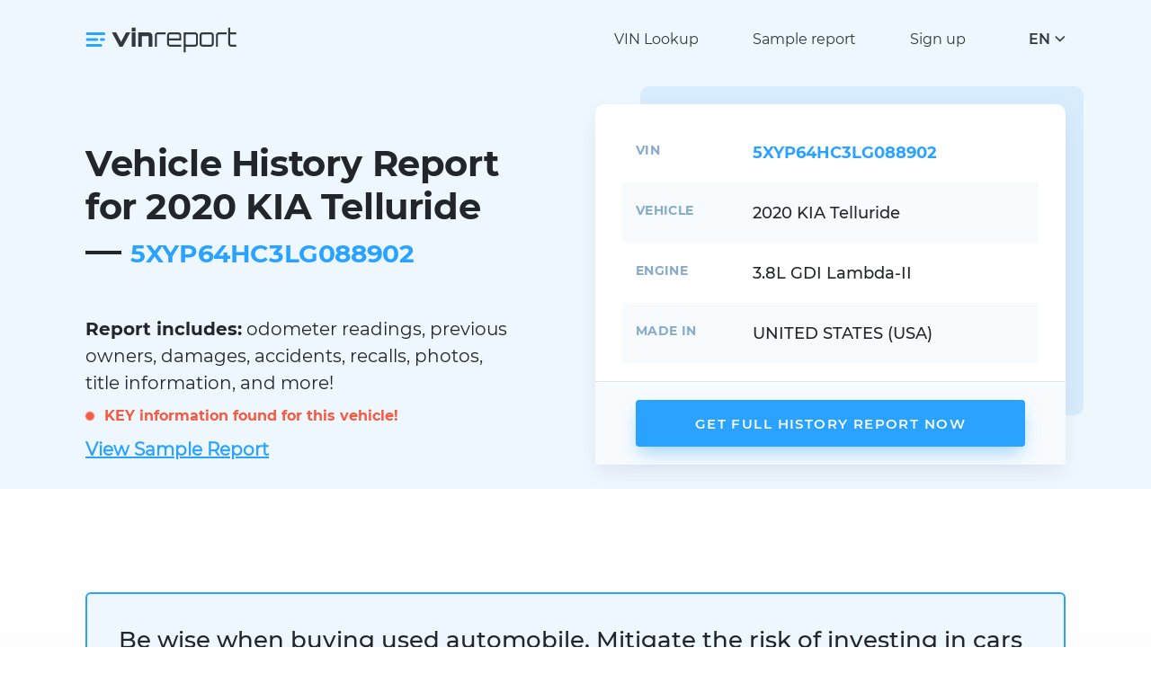

--- FILE ---
content_type: text/css
request_url: https://vinreport.io/css/main.css?v=20
body_size: 45666
content:
@charset "UTF-8";html{line-height:1.15;-webkit-text-size-adjust:100%}body{margin:0}main{display:block}h1{font-size:2em;margin:.67em 0}hr{box-sizing:content-box;height:0;overflow:visible}pre{font-family:monospace,monospace;font-size:1em}a{background-color:transparent}abbr[title]{border-bottom:none;text-decoration:underline;-webkit-text-decoration:underline dotted;text-decoration:underline dotted}b,strong{font-weight:bolder}code,kbd,samp{font-family:monospace,monospace;font-size:1em}small{font-size:80%}sub,sup{font-size:75%;line-height:0;position:relative;vertical-align:baseline}sub{bottom:-.25em}sup{top:-.5em}img{border-style:none}button,input,optgroup,select,textarea{font-family:inherit;font-size:100%;line-height:1.15;outline:0;margin:0}button,input{overflow:visible}button,select{text-transform:none}[type=button],[type=reset],[type=submit],button{-webkit-appearance:button}[type=button]::-moz-focus-inner,[type=reset]::-moz-focus-inner,[type=submit]::-moz-focus-inner,button::-moz-focus-inner{border-style:none;padding:0}[type=button]:-moz-focusring,[type=reset]:-moz-focusring,[type=submit]:-moz-focusring,button:-moz-focusring{outline:1px dotted ButtonText}fieldset{padding:.35em .75em .625em}legend{box-sizing:border-box;color:inherit;display:table;max-width:100%;padding:0;white-space:normal}progress{vertical-align:baseline}textarea{overflow:auto}[type=checkbox],[type=radio]{box-sizing:border-box;padding:0}[type=number]::-webkit-inner-spin-button,[type=number]::-webkit-outer-spin-button{height:auto}[type=search]{-webkit-appearance:textfield;outline-offset:-2px}[type=search]::-webkit-search-decoration{-webkit-appearance:none}::-webkit-file-upload-button{-webkit-appearance:button;font:inherit}details{display:block}summary{display:list-item}template{display:none}[hidden]{display:none}@font-face{font-family:Montserrat-Italic;font-display:swap;src:url(../fonts/Montserrat-Italic.woff) format("woff"),url(../fonts/Montserrat-Italic.woff2) format("woff2")}@font-face{font-family:Montserrat-Regular;font-display:swap;src:url(../fonts/Montserrat-Regular.woff) format("woff"),url(../fonts/Montserrat-Regular.woff2) format("woff2")}@font-face{font-family:Montserrat-Medium;font-display:swap;src:url(../fonts/Montserrat-Medium.woff) format("woff"),url(../fonts/Montserrat-Medium.woff2) format("woff2")}@font-face{font-family:Montserrat-SemiBold;font-display:swap;src:url(../fonts/Montserrat-SemiBold.woff) format("woff"),url(../fonts/Montserrat-SemiBold.woff2) format("woff2")}@font-face{font-family:Montserrat-Bold;font-display:swap;src:url(../fonts/Montserrat-Bold.woff) format("woff"),url(../fonts/Montserrat-Bold.woff2) format("woff2")}@font-face{font-family:Montserrat-Black;font-display:swap;src:url(../fonts/Montserrat-Black.woff) format("woff"),url(../fonts/Montserrat-Black.woff2) format("woff2")}@font-face{font-family:Montserrat-Light;font-display:swap;src:url(../fonts/Montserrat-Light.woff) format("woff"),url(../fonts/Montserrat-Light.woff2) format("woff2")}.svg-image-alert,.svg-image-alert2,.svg-image-check,.svg-image-check2,.svg-image-chevron-black,.svg-image-chevron-primary,.svg-image-close,.svg-image-close-dark,.svg-image-contacts-mail,.svg-image-contacts-marker,.svg-image-contacts-phone,.svg-image-d-icon1-blue,.svg-image-d-icon1-gray,.svg-image-d-icon1-white,.svg-image-d-icon10-blue,.svg-image-d-icon10-gray,.svg-image-d-icon10-white,.svg-image-d-icon11-blue,.svg-image-d-icon11-gray,.svg-image-d-icon11-white,.svg-image-d-icon12-blue,.svg-image-d-icon12-gray,.svg-image-d-icon12-white,.svg-image-d-icon13-blue,.svg-image-d-icon13-gray,.svg-image-d-icon13-white,.svg-image-d-icon14-blue,.svg-image-d-icon14-gray,.svg-image-d-icon14-white,.svg-image-d-icon15-blue,.svg-image-d-icon15-gray,.svg-image-d-icon15-white,.svg-image-d-icon2-blue,.svg-image-d-icon2-gray,.svg-image-d-icon2-white,.svg-image-d-icon3-blue,.svg-image-d-icon3-gray,.svg-image-d-icon3-white,.svg-image-d-icon4-blue,.svg-image-d-icon4-gray,.svg-image-d-icon4-white,.svg-image-d-icon5-blue,.svg-image-d-icon5-gray,.svg-image-d-icon5-white,.svg-image-d-icon6-blue,.svg-image-d-icon6-gray,.svg-image-d-icon6-white,.svg-image-d-icon7-blue,.svg-image-d-icon7-gray,.svg-image-d-icon7-white,.svg-image-d-icon8-blue,.svg-image-d-icon8-gray,.svg-image-d-icon8-white,.svg-image-d-icon9-blue,.svg-image-d-icon9-gray,.svg-image-d-icon9-white,.svg-image-facebook,.svg-image-facebook-article,.svg-image-filter,.svg-image-gmail,.svg-image-hint,.svg-image-icon1,.svg-image-icon2,.svg-image-icon3,.svg-image-icon4,.svg-image-icon5,.svg-image-like,.svg-image-like-white,.svg-image-linkedin-article,.svg-image-load,.svg-image-message-article,.svg-image-p-carIcon1-default,.svg-image-p-carIcon1-hover,.svg-image-p-carIcon2-default,.svg-image-p-carIcon2-hover,.svg-image-p-carIcon3-default,.svg-image-p-carIcon3-hover,.svg-image-p-carIcon4-default,.svg-image-p-carIcon4-hover,.svg-image-p-carIcon5-default,.svg-image-p-carIcon5-hover,.svg-image-p-carIcon6-default,.svg-image-p-carIcon6-hover,.svg-image-p-carIcon7-default,.svg-image-p-carIcon7-hover,.svg-image-p-carIcon8-default,.svg-image-p-carIcon8-hover,.svg-image-p-carIcon9-default,.svg-image-p-carIcon9-hover,.svg-image-policyholders-icon1,.svg-image-policyholders-icon2,.svg-image-policyholders-icon3,.svg-image-radio-type1-active,.svg-image-radio-type1-default,.svg-image-radio-type2-active,.svg-image-radio-type2-default,.svg-image-round-arrow,.svg-image-search-white,.svg-image-shopping-cart,.svg-image-twitter,.svg-image-twitter-article{background:url(../images/sprites/main.svg) no-repeat}.svg-image-alert{background-position:99.96753246753246% 19.15606162089752%;background-size:38600% auto;width:8px}.svg-image-alert:before{content:"";display:block;font-size:0;line-height:0;padding-top:250%}.svg-image-alert-dims{width:8px;height:20px}.svg-image-alert2{background-position:100% 27.86501837621116%;background-size:22057.14286% auto;width:14px}.svg-image-alert2:before{content:"";display:block;font-size:0;line-height:0;padding-top:92.85714%}.svg-image-alert2-dims{width:14px;height:13px}.svg-image-check{background-position:99.96738421395956% 10.556300268096514%;background-size:14036.36364% auto;width:22px}.svg-image-check:before{content:"";display:block;font-size:0;line-height:0;padding-top:100%}.svg-image-check-dims{width:22px;height:22px}.svg-image-check2{background-position:98.86141834743006% 41.410427807486634%;background-size:22057.14286% auto;width:14px}.svg-image-check2:before{content:"";display:block;font-size:0;line-height:0;padding-top:100%}.svg-image-check2-dims{width:14px;height:14px}.svg-image-chevron-black{background-position:99.90247074122237% 39.00234348844995%;background-size:25733.33333% auto;width:12px}.svg-image-chevron-black:before{content:"";display:block;font-size:0;line-height:0;padding-top:158.33333%}.svg-image-chevron-black-dims{width:12px;height:19px}.svg-image-chevron-primary{background-position:99.80462390100945% 11.248331108144193%;background-size:18164.70588% auto;width:17px}.svg-image-chevron-primary:before{content:"";display:block;font-size:0;line-height:0;padding-top:58.82353%}.svg-image-chevron-primary-dims{width:17px;height:10px}.svg-image-close{background-position:99.93476842791911% 13.471849865951743%;background-size:14036.36364% auto;width:22px}.svg-image-close:before{content:"";display:block;font-size:0;line-height:0;padding-top:100%}.svg-image-close-dims{width:22px;height:22px}.svg-image-close-dark{background-position:99.93476842791911% 14.20911528150134%;background-size:14036.36364% auto;width:22px}.svg-image-close-dark:before{content:"";display:block;font-size:0;line-height:0;padding-top:100%}.svg-image-close-dark-dims{width:22px;height:22px}.svg-image-contacts-mail{background-position:99.96745850959974% 29.158316633266534%;background-size:20586.66667% auto;width:15px}.svg-image-contacts-mail:before{content:"";display:block;font-size:0;line-height:0;padding-top:80%}.svg-image-contacts-mail-dims{width:15px;height:12px}.svg-image-contacts-marker{background-position:99.96745850959974% 28.542713567839197%;background-size:20586.66667% auto;width:15px}.svg-image-contacts-marker:before{content:"";display:block;font-size:0;line-height:0;padding-top:140%}.svg-image-contacts-marker-dims{width:15px;height:21px}.svg-image-contacts-phone{background-position:98.40546697038724% 41.424272818455364%;background-size:20586.66667% auto;width:15px}.svg-image-contacts-phone:before{content:"";display:block;font-size:0;line-height:0;padding-top:100%}.svg-image-contacts-phone-dims{width:15px;height:15px}.svg-image-d-icon1-blue{background-position:100% 30.962764173096275%;background-size:12352% auto;width:25px}.svg-image-d-icon1-blue:before{content:"";display:block;font-size:0;line-height:0;padding-top:100%}.svg-image-d-icon1-blue-dims{width:25px;height:25px}.svg-image-d-icon1-gray{background-position:98.13907933398629% 38.24220060382422%;background-size:12352% auto;width:25px}.svg-image-d-icon1-gray:before{content:"";display:block;font-size:0;line-height:0;padding-top:100%}.svg-image-d-icon1-gray-dims{width:25px;height:25px}.svg-image-d-icon1-white{background-position:98.9552726085537% 38.24220060382422%;background-size:12352% auto;width:25px}.svg-image-d-icon1-white:before{content:"";display:block;font-size:0;line-height:0;padding-top:100%}.svg-image-d-icon1-white-dims{width:25px;height:25px}.svg-image-d-icon10-blue{background-position:99.70588235294117% 19.213973799126638%;background-size:11028.57143% auto;width:28px}.svg-image-d-icon10-blue:before{content:"";display:block;font-size:0;line-height:0;padding-top:103.57143%}.svg-image-d-icon10-blue-dims{width:28px;height:29px}.svg-image-d-icon10-gray{background-position:99.70588235294117% 20.32247228753779%;background-size:11028.57143% auto;width:28px}.svg-image-d-icon10-gray:before{content:"";display:block;font-size:0;line-height:0;padding-top:103.57143%}.svg-image-d-icon10-gray-dims{width:28px;height:29px}.svg-image-d-icon10-white{background-position:99.2483660130719% 29.862277460530734%;background-size:11028.57143% auto;width:28px}.svg-image-d-icon10-white:before{content:"";display:block;font-size:0;line-height:0;padding-top:103.57143%}.svg-image-d-icon10-white-dims{width:28px;height:29px}.svg-image-d-icon11-blue{background-position:99.18300653594771% 31.86077643908969%;background-size:11028.57143% auto;width:28px}.svg-image-d-icon11-blue:before{content:"";display:block;font-size:0;line-height:0;padding-top:64.28571%}.svg-image-d-icon11-blue-dims{width:28px;height:18px}.svg-image-d-icon11-gray{background-position:99.18300653594771% 32.630522088353416%;background-size:11028.57143% auto;width:28px}.svg-image-d-icon11-gray:before{content:"";display:block;font-size:0;line-height:0;padding-top:64.28571%}.svg-image-d-icon11-gray-dims{width:28px;height:18px}.svg-image-d-icon11-white{background-position:98.23529411764706% 33.433734939759034%;background-size:11028.57143% auto;width:28px}.svg-image-d-icon11-white:before{content:"";display:block;font-size:0;line-height:0;padding-top:64.28571%}.svg-image-d-icon11-white-dims{width:28px;height:18px}.svg-image-d-icon12-blue{background-position:98.23529411764706% 34.07035175879397%;background-size:11028.57143% auto;width:28px}.svg-image-d-icon12-blue:before{content:"";display:block;font-size:0;line-height:0;padding-top:75%}.svg-image-d-icon12-blue-dims{width:28px;height:21px}.svg-image-d-icon12-gray{background-position:99.15032679738562% 34.07035175879397%;background-size:11028.57143% auto;width:28px}.svg-image-d-icon12-gray:before{content:"";display:block;font-size:0;line-height:0;padding-top:75%}.svg-image-d-icon12-gray-dims{width:28px;height:21px}.svg-image-d-icon12-white{background-position:98.23529411764706% 34.77386934673367%;background-size:11028.57143% auto;width:28px}.svg-image-d-icon12-white:before{content:"";display:block;font-size:0;line-height:0;padding-top:75%}.svg-image-d-icon12-white-dims{width:28px;height:21px}.svg-image-d-icon13-blue{background-position:0 0;background-size:308.18363% auto;width:1002px}.svg-image-d-icon13-blue:before{content:"";display:block;font-size:0;line-height:0;padding-top:100%}.svg-image-d-icon13-blue-dims{width:1002px;height:1002px}.svg-image-d-icon13-gray{background-position:48.034515819750716% 0;background-size:308.18363% auto;width:1002px}.svg-image-d-icon13-gray:before{content:"";display:block;font-size:0;line-height:0;padding-top:100%}.svg-image-d-icon13-gray-dims{width:1002px;height:1002px}.svg-image-d-icon13-white{background-position:0 50%;background-size:308.18363% auto;width:1002px}.svg-image-d-icon13-white:before{content:"";display:block;font-size:0;line-height:0;padding-top:100%}.svg-image-d-icon13-white-dims{width:1002px;height:1002px}.svg-image-d-icon14-blue{background-position:48.034515819750716% 50%;background-size:308.18363% auto;width:1002px}.svg-image-d-icon14-blue:before{content:"";display:block;font-size:0;line-height:0;padding-top:100%}.svg-image-d-icon14-blue-dims{width:1002px;height:1002px}.svg-image-d-icon14-gray{background-position:96.06903163950143% 0;background-size:308.18363% auto;width:1002px}.svg-image-d-icon14-gray:before{content:"";display:block;font-size:0;line-height:0;padding-top:100%}.svg-image-d-icon14-gray-dims{width:1002px;height:1002px}.svg-image-d-icon14-white{background-position:96.06903163950143% 50%;background-size:308.18363% auto;width:1002px}.svg-image-d-icon14-white:before{content:"";display:block;font-size:0;line-height:0;padding-top:100%}.svg-image-d-icon14-white-dims{width:1002px;height:1002px}.svg-image-d-icon15-blue{background-position:0 100%;background-size:308.18363% auto;width:1002px}.svg-image-d-icon15-blue:before{content:"";display:block;font-size:0;line-height:0;padding-top:100%}.svg-image-d-icon15-blue-dims{width:1002px;height:1002px}.svg-image-d-icon15-gray{background-position:48.034515819750716% 100%;background-size:308.18363% auto;width:1002px}.svg-image-d-icon15-gray:before{content:"";display:block;font-size:0;line-height:0;padding-top:100%}.svg-image-d-icon15-gray-dims{width:1002px;height:1002px}.svg-image-d-icon15-white{background-position:96.06903163950143% 100%;background-size:308.18363% auto;width:1002px}.svg-image-d-icon15-white:before{content:"";display:block;font-size:0;line-height:0;padding-top:100%}.svg-image-d-icon15-white-dims{width:1002px;height:1002px}.svg-image-d-icon2-blue{background-position:99.77146588312112% 38.22937625754527%;background-size:12352% auto;width:25px}.svg-image-d-icon2-blue:before{content:"";display:block;font-size:0;line-height:0;padding-top:96%}.svg-image-d-icon2-blue-dims{width:25px;height:24px}.svg-image-d-icon2-gray{background-position:98.13907933398629% 39.06773977196512%;background-size:12352% auto;width:25px}.svg-image-d-icon2-gray:before{content:"";display:block;font-size:0;line-height:0;padding-top:96%}.svg-image-d-icon2-gray-dims{width:25px;height:24px}.svg-image-d-icon2-white{background-position:98.9552726085537% 39.06773977196512%;background-size:12352% auto;width:25px}.svg-image-d-icon2-white:before{content:"";display:block;font-size:0;line-height:0;padding-top:96%}.svg-image-d-icon2-white-dims{width:25px;height:24px}.svg-image-d-icon3-blue{background-position:100% 16.119302949061662%;background-size:11437.03704% auto;width:27px}.svg-image-d-icon3-blue:before{content:"";display:block;font-size:0;line-height:0;padding-top:81.48148%}.svg-image-d-icon3-blue-dims{width:27px;height:22px}.svg-image-d-icon3-gray{background-position:99.11793531525645% 36.36058981233244%;background-size:11437.03704% auto;width:27px}.svg-image-d-icon3-gray:before{content:"";display:block;font-size:0;line-height:0;padding-top:81.48148%}.svg-image-d-icon3-gray-dims{width:27px;height:22px}.svg-image-d-icon3-white{background-position:99.96728819103697% 17.046979865771814%;background-size:9961.29032% auto;width:31px}.svg-image-d-icon3-white:before{content:"";display:block;font-size:0;line-height:0;padding-top:83.87097%}.svg-image-d-icon3-white-dims{width:31px;height:26px}.svg-image-d-icon4-blue{background-position:98.23529411764706% 35.53691275167785%;background-size:11028.57143% auto;width:28px}.svg-image-d-icon4-blue:before{content:"";display:block;font-size:0;line-height:0;padding-top:92.85714%}.svg-image-d-icon4-blue-dims{width:28px;height:26px}.svg-image-d-icon4-gray{background-position:99.15032679738562% 35.53691275167785%;background-size:11028.57143% auto;width:28px}.svg-image-d-icon4-gray:before{content:"";display:block;font-size:0;line-height:0;padding-top:92.85714%}.svg-image-d-icon4-gray-dims{width:28px;height:26px}.svg-image-d-icon4-white{background-position:99.9345977763244% 18.132975151108127%;background-size:10293.33333% auto;width:30px}.svg-image-d-icon4-white:before{content:"";display:block;font-size:0;line-height:0;padding-top:93.33333%}.svg-image-d-icon4-white-dims{width:30px;height:28px}.svg-image-d-icon5-blue{background-position:98.13907933398629% 39.885944313988595%;background-size:12352% auto;width:25px}.svg-image-d-icon5-blue:before{content:"";display:block;font-size:0;line-height:0;padding-top:100%}.svg-image-d-icon5-blue-dims{width:25px;height:25px}.svg-image-d-icon5-gray{background-position:98.9552726085537% 39.885944313988595%;background-size:12352% auto;width:25px}.svg-image-d-icon5-gray:before{content:"";display:block;font-size:0;line-height:0;padding-top:100%}.svg-image-d-icon5-gray-dims{width:25px;height:25px}.svg-image-d-icon5-white{background-position:100% 35.53691275167785%;background-size:11876.92308% auto;width:26px}.svg-image-d-icon5-white:before{content:"";display:block;font-size:0;line-height:0;padding-top:100%}.svg-image-d-icon5-white-dims{width:26px;height:26px}.svg-image-d-icon6-blue{background-position:100% 11.711409395973154%;background-size:12866.66667% auto;width:24px}.svg-image-d-icon6-blue:before{content:"";display:block;font-size:0;line-height:0;padding-top:108.33333%}.svg-image-d-icon6-blue-dims{width:24px;height:26px}.svg-image-d-icon6-gray{background-position:100% 12.583892617449665%;background-size:12866.66667% auto;width:24px}.svg-image-d-icon6-gray:before{content:"";display:block;font-size:0;line-height:0;padding-top:108.33333%}.svg-image-d-icon6-gray-dims{width:24px;height:26px}.svg-image-d-icon6-white{background-position:99.96734160679294% 15.211551376762928%;background-size:11876.92308% auto;width:26px}.svg-image-d-icon6-white:before{content:"";display:block;font-size:0;line-height:0;padding-top:107.69231%}.svg-image-d-icon6-white-dims{width:26px;height:28px}.svg-image-d-icon7-blue{background-position:99.77146588312112% 39.885944313988595%;background-size:12352% auto;width:25px}.svg-image-d-icon7-blue:before{content:"";display:block;font-size:0;line-height:0;padding-top:100%}.svg-image-d-icon7-blue-dims{width:25px;height:25px}.svg-image-d-icon7-gray{background-position:98.13907933398629% 40.72458906407246%;background-size:12352% auto;width:25px}.svg-image-d-icon7-gray:before{content:"";display:block;font-size:0;line-height:0;padding-top:100%}.svg-image-d-icon7-gray-dims{width:25px;height:25px}.svg-image-d-icon7-white{background-position:98.23529411764706% 36.433848220282066%;background-size:11028.57143% auto;width:28px}.svg-image-d-icon7-white:before{content:"";display:block;font-size:0;line-height:0;padding-top:100%}.svg-image-d-icon7-white-dims{width:28px;height:28px}.svg-image-d-icon8-blue{background-position:100% 31.79692718770875%;background-size:12352% auto;width:25px}.svg-image-d-icon8-blue:before{content:"";display:block;font-size:0;line-height:0;padding-top:48%}.svg-image-d-icon8-blue-dims{width:25px;height:12px}.svg-image-d-icon8-gray{background-position:100% 32.565130260521045%;background-size:12352% auto;width:25px}.svg-image-d-icon8-gray:before{content:"";display:block;font-size:0;line-height:0;padding-top:48%}.svg-image-d-icon8-gray-dims{width:25px;height:12px}.svg-image-d-icon8-white{background-position:99.08556499020249% 33.37788172402272%;background-size:11876.92308% auto;width:26px}.svg-image-d-icon8-white:before{content:"";display:block;font-size:0;line-height:0;padding-top:50%}.svg-image-d-icon8-white-dims{width:26px;height:13px}.svg-image-d-icon9-blue{background-position:98.20320156811499% 37.36153071500504%;background-size:11437.03704% auto;width:27px}.svg-image-d-icon9-blue:before{content:"";display:block;font-size:0;line-height:0;padding-top:100%}.svg-image-d-icon9-blue-dims{width:27px;height:27px}.svg-image-d-icon9-gray{background-position:99.08526625285855% 37.36153071500504%;background-size:11437.03704% auto;width:27px}.svg-image-d-icon9-gray:before{content:"";display:block;font-size:0;line-height:0;padding-top:100%}.svg-image-d-icon9-gray-dims{width:27px;height:27px}.svg-image-d-icon9-white{background-position:98.23529411764706% 31.004366812227076%;background-size:11028.57143% auto;width:28px}.svg-image-d-icon9-white:before{content:"";display:block;font-size:0;line-height:0;padding-top:103.57143%}.svg-image-d-icon9-white-dims{width:28px;height:29px}.svg-image-facebook{background-position:99.182739457339% 31.004366812227076%;background-size:10648.27586% auto;width:29px}.svg-image-facebook:before{content:"";display:block;font-size:0;line-height:0;padding-top:100%}.svg-image-facebook-dims{width:29px;height:29px}.svg-image-facebook-article{background-position:99.96747967479675% 27.260549229738782%;background-size:23753.84615% auto;width:13px}.svg-image-facebook-article:before{content:"";display:block;font-size:0;line-height:0;padding-top:153.84615%}.svg-image-facebook-article-dims{width:13px;height:20px}.svg-image-filter{background-position:97.91530944625407% 41.46586345381526%;background-size:17155.55556% auto;width:18px}.svg-image-filter:before{content:"";display:block;font-size:0;line-height:0;padding-top:100%}.svg-image-filter-dims{width:18px;height:18px}.svg-image-gmail{background-position:98.26740764955868% 31.914180355346968%;background-size:10648.27586% auto;width:29px}.svg-image-gmail:before{content:"";display:block;font-size:0;line-height:0;padding-top:79.31034%}.svg-image-gmail-dims{width:29px;height:23px}.svg-image-hint{background-position:99.93478969677209% 29.782244556113902%;background-size:14704.7619% auto;width:21px}.svg-image-hint:before{content:"";display:block;font-size:0;line-height:0;padding-top:100%}.svg-image-hint-dims{width:21px;height:21px}.svg-image-icon1{background-position:99.24067348960052% 8.322056833558863%;background-size:5233.89831% auto;width:59px}.svg-image-icon1:before{content:"";display:block;font-size:0;line-height:0;padding-top:84.74576%}.svg-image-icon1-dims{width:59px;height:50px}.svg-image-icon2{background-position:99.20792079207921% 11.818489671520487%;background-size:5324.13793% auto;width:58px}.svg-image-icon2:before{content:"";display:block;font-size:0;line-height:0;padding-top:91.37931%}.svg-image-icon2-dims{width:58px;height:53px}.svg-image-icon3{background-position:99.20792079207921% 13.604060913705585%;background-size:5324.13793% auto;width:58px}.svg-image-icon3:before{content:"";display:block;font-size:0;line-height:0;padding-top:87.93103%}.svg-image-icon3-dims{width:58px;height:51px}.svg-image-icon4{background-position:99.24067348960052% 10.023704707077549%;background-size:5233.89831% auto;width:59px}.svg-image-icon4:before{content:"";display:block;font-size:0;line-height:0;padding-top:89.83051%}.svg-image-icon4-dims{width:59px;height:53px}.svg-image-icon5{background-position:99.10979228486647% 15.350728566587597%;background-size:5614.54545% auto;width:55px}.svg-image-icon5:before{content:"";display:block;font-size:0;line-height:0;padding-top:100%}.svg-image-icon5-dims{width:55px;height:55px}.svg-image-like{background-position:99.83697424193022% 34.04753933712755%;background-size:14704.7619% auto;width:21px}.svg-image-like:before{content:"";display:block;font-size:0;line-height:0;padding-top:90.47619%}.svg-image-like-dims{width:21px;height:19px}.svg-image-like-white{background-position:98.92402999673949% 34.75058587211249%;background-size:14704.7619% auto;width:21px}.svg-image-like-white:before{content:"";display:block;font-size:0;line-height:0;padding-top:90.47619%}.svg-image-like-white-dims{width:21px;height:19px}.svg-image-linkedin-article{background-position:99.96741609644836% 40.629183400267735%;background-size:16252.63158% auto;width:19px}.svg-image-linkedin-article:before{content:"";display:block;font-size:0;line-height:0;padding-top:94.73684%}.svg-image-linkedin-article-dims{width:19px;height:18px}.svg-image-load{background-position:100% 8.246731478377473%;background-size:13426.08696% auto;width:23px}.svg-image-load:before{content:"";display:block;font-size:0;line-height:0;padding-top:100%}.svg-image-load-dims{width:23px;height:23px}.svg-image-message-article{background-position:99.60873818063254% 34.738955823293175%;background-size:14704.7619% auto;width:21px}.svg-image-message-article:before{content:"";display:block;font-size:0;line-height:0;padding-top:85.71429%}.svg-image-message-article-dims{width:21px;height:18px}.svg-image-p-carIcon1-default{background-position:98.55737704918033% 25.411211816045654%;background-size:8126.31579% auto;width:38px}.svg-image-p-carIcon1-default:before{content:"";display:block;font-size:0;line-height:0;padding-top:71.05263%}.svg-image-p-carIcon1-default-dims{width:38px;height:27px}.svg-image-p-carIcon1-hover{background-position:99.80327868852459% 25.411211816045654%;background-size:8126.31579% auto;width:38px}.svg-image-p-carIcon1-hover:before{content:"";display:block;font-size:0;line-height:0;padding-top:71.05263%}.svg-image-p-carIcon1-hover-dims{width:38px;height:27px}.svg-image-p-carIcon2-default{background-position:98.55737704918033% 26.344086021505376%;background-size:8126.31579% auto;width:38px}.svg-image-p-carIcon2-default:before{content:"";display:block;font-size:0;line-height:0;padding-top:78.94737%}.svg-image-p-carIcon2-default-dims{width:38px;height:30px}.svg-image-p-carIcon2-hover{background-position:99.80327868852459% 26.344086021505376%;background-size:8126.31579% auto;width:38px}.svg-image-p-carIcon2-hover:before{content:"";display:block;font-size:0;line-height:0;padding-top:78.94737%}.svg-image-p-carIcon2-hover-dims{width:38px;height:30px}.svg-image-p-carIcon3-default{background-position:98.78409464344396% 19.23982509249916%;background-size:6862.22222% auto;width:45px}.svg-image-p-carIcon3-default:before{content:"";display:block;font-size:0;line-height:0;padding-top:73.33333%}.svg-image-p-carIcon3-default-dims{width:45px;height:33px}.svg-image-p-carIcon3-hover{background-position:98.78409464344396% 20.349815001681804%;background-size:6862.22222% auto;width:45px}.svg-image-p-carIcon3-hover:before{content:"";display:block;font-size:0;line-height:0;padding-top:73.33333%}.svg-image-p-carIcon3-hover-dims{width:45px;height:33px}.svg-image-p-carIcon4-default{background-position:98.62204724409449% 24.173971679028995%;background-size:7720% auto;width:40px}.svg-image-p-carIcon4-default:before{content:"";display:block;font-size:0;line-height:0;padding-top:100%}.svg-image-p-carIcon4-default-dims{width:40px;height:40px}.svg-image-p-carIcon4-hover{background-position:99.93438320209974% 24.173971679028995%;background-size:7720% auto;width:40px}.svg-image-p-carIcon4-hover:before{content:"";display:block;font-size:0;line-height:0;padding-top:100%}.svg-image-p-carIcon4-hover-dims{width:40px;height:40px}.svg-image-p-carIcon5-default{background-position:98.9466754443713% 17.081371889710827%;background-size:6176% auto;width:50px}.svg-image-p-carIcon5-default:before{content:"";display:block;font-size:0;line-height:0;padding-top:64%}.svg-image-p-carIcon5-default-dims{width:50px;height:32px}.svg-image-p-carIcon5-hover{background-position:98.9466754443713% 18.15736381977135%;background-size:6176% auto;width:50px}.svg-image-p-carIcon5-hover:before{content:"";display:block;font-size:0;line-height:0;padding-top:64%}.svg-image-p-carIcon5-hover-dims{width:50px;height:32px}.svg-image-p-carIcon6-default{background-position:99.47661105659142% 28.667563930013458%;background-size:9961.29032% auto;width:31px}.svg-image-p-carIcon6-default:before{content:"";display:block;font-size:0;line-height:0;padding-top:109.67742%}.svg-image-p-carIcon6-default-dims{width:31px;height:34px}.svg-image-p-carIcon6-hover{background-position:98.33169774288518% 29.912516823687753%;background-size:9961.29032% auto;width:31px}.svg-image-p-carIcon6-hover:before{content:"";display:block;font-size:0;line-height:0;padding-top:109.67742%}.svg-image-p-carIcon6-hover-dims{width:31px;height:34px}.svg-image-p-carIcon7-default{background-position:98.65441417787989% 21.50320188742838%;background-size:7531.70732% auto;width:41px}.svg-image-p-carIcon7-default:before{content:"";display:block;font-size:0;line-height:0;padding-top:95.12195%}.svg-image-p-carIcon7-default-dims{width:41px;height:39px}.svg-image-p-carIcon7-hover{background-position:100% 21.50320188742838%;background-size:7531.70732% auto;width:41px}.svg-image-p-carIcon7-hover:before{content:"";display:block;font-size:0;line-height:0;padding-top:95.12195%}.svg-image-p-carIcon7-hover-dims{width:41px;height:39px}.svg-image-p-carIcon8-default{background-position:98.65441417787989% 22.82535401213756%;background-size:7531.70732% auto;width:41px}.svg-image-p-carIcon8-default:before{content:"";display:block;font-size:0;line-height:0;padding-top:97.56098%}.svg-image-p-carIcon8-default-dims{width:41px;height:40px}.svg-image-p-carIcon8-hover{background-position:100% 22.82535401213756%;background-size:7531.70732% auto;width:41px}.svg-image-p-carIcon8-hover:before{content:"";display:block;font-size:0;line-height:0;padding-top:97.56098%}.svg-image-p-carIcon8-hover-dims{width:41px;height:40px}.svg-image-p-carIcon9-default{background-position:98.42829076620825% 27.42587601078167%;background-size:9082.35294% auto;width:34px}.svg-image-p-carIcon9-default:before{content:"";display:block;font-size:0;line-height:0;padding-top:111.76471%}.svg-image-p-carIcon9-default-dims{width:34px;height:38px}.svg-image-p-carIcon9-hover{background-position:99.54158480681075% 27.42587601078167%;background-size:9082.35294% auto;width:34px}.svg-image-p-carIcon9-hover:before{content:"";display:block;font-size:0;line-height:0;padding-top:111.76471%}.svg-image-p-carIcon9-hover-dims{width:34px;height:38px}.svg-image-policyholders-icon1{background-position:100% 0;background-size:3765.85366% auto;width:82px}.svg-image-policyholders-icon1:before{content:"";display:block;font-size:0;line-height:0;padding-top:100%}.svg-image-policyholders-icon1-dims{width:82px;height:82px}.svg-image-policyholders-icon2{background-position:100% 2.80437756497948%;background-size:3765.85366% auto;width:82px}.svg-image-policyholders-icon2:before{content:"";display:block;font-size:0;line-height:0;padding-top:100%}.svg-image-policyholders-icon2-dims{width:82px;height:82px}.svg-image-policyholders-icon3{background-position:100% 5.60875512995896%;background-size:3765.85366% auto;width:82px}.svg-image-policyholders-icon3:before{content:"";display:block;font-size:0;line-height:0;padding-top:100%}.svg-image-policyholders-icon3-dims{width:82px;height:82px}.svg-image-radio-type1-active{background-position:100% 9.005691329092736%;background-size:13426.08696% auto;width:23px}.svg-image-radio-type1-active:before{content:"";display:block;font-size:0;line-height:0;padding-top:82.6087%}.svg-image-radio-type1-active-dims{width:23px;height:19px}.svg-image-radio-type1-default{background-position:100% 9.909608302644795%;background-size:13426.08696% auto;width:23px}.svg-image-radio-type1-default:before{content:"";display:block;font-size:0;line-height:0;padding-top:82.6087%}.svg-image-radio-type1-default-dims{width:23px;height:19px}.svg-image-radio-type2-active{background-position:99.51155975252361% 39.015405224380444%;background-size:18164.70588% auto;width:17px}.svg-image-radio-type2-active:before{content:"";display:block;font-size:0;line-height:0;padding-top:117.64706%}.svg-image-radio-type2-active-dims{width:17px;height:20px}.svg-image-radio-type2-default{background-position:98.69749267339628% 40.656396517079706%;background-size:18164.70588% auto;width:17px}.svg-image-radio-type2-default:before{content:"";display:block;font-size:0;line-height:0;padding-top:117.64706%}.svg-image-radio-type2-default-dims{width:17px;height:20px}.svg-image-round-arrow{background-position:99.93468321358588% 37.348993288590606%;background-size:11876.92308% auto;width:26px}.svg-image-round-arrow:before{content:"";display:block;font-size:0;line-height:0;padding-top:100%}.svg-image-round-arrow-dims{width:26px;height:26px}.svg-image-search-white{background-position:99.34810951760105% 40.656396517079706%;background-size:15440% auto;width:20px}.svg-image-search-white:before{content:"";display:block;font-size:0;line-height:0;padding-top:100%}.svg-image-search-white-dims{width:20px;height:20px}.svg-image-shopping-cart{background-position:98.46053062561415% 28.696530818457394%;background-size:8822.85714% auto;width:35px}.svg-image-shopping-cart:before{content:"";display:block;font-size:0;line-height:0;padding-top:105.71429%}.svg-image-shopping-cart-dims{width:35px;height:37px}.svg-image-twitter{background-position:98.26740764955868% 32.69617706237425%;background-size:10648.27586% auto;width:29px}.svg-image-twitter:before{content:"";display:block;font-size:0;line-height:0;padding-top:82.75862%}.svg-image-twitter-dims{width:29px;height:24px}.svg-image-twitter-article{background-position:99.80436909031627% 36.31191432396252%;background-size:14704.7619% auto;width:21px}.svg-image-twitter-article:before{content:"";display:block;font-size:0;line-height:0;padding-top:85.71429%}.svg-image-twitter-article-dims{width:21px;height:18px}.image-by-height{width:auto}.image-by-height:before{content:none}.image-by-height>svg{height:inherit}.image-by-height>img{height:inherit!important;vertical-align:top!important;margin:0!important;padding:0!important;max-width:none!important;max-height:none!important;border:0!important;opacity:0!important}@font-face{font-family:swiper-icons;src:url("data:application/font-woff;charset=utf-8;base64, [base64]//wADZ2x5ZgAAAywAAADMAAAD2MHtryVoZWFkAAABbAAAADAAAAA2E2+eoWhoZWEAAAGcAAAAHwAAACQC9gDzaG10eAAAAigAAAAZAAAArgJkABFsb2NhAAAC0AAAAFoAAABaFQAUGG1heHAAAAG8AAAAHwAAACAAcABAbmFtZQAAA/gAAAE5AAACXvFdBwlwb3N0AAAFNAAAAGIAAACE5s74hXjaY2BkYGAAYpf5Hu/j+W2+MnAzMYDAzaX6QjD6/4//Bxj5GA8AuRwMYGkAPywL13jaY2BkYGA88P8Agx4j+/8fQDYfA1AEBWgDAIB2BOoAeNpjYGRgYNBh4GdgYgABEMnIABJzYNADCQAACWgAsQB42mNgYfzCOIGBlYGB0YcxjYGBwR1Kf2WQZGhhYGBiYGVmgAFGBiQQkOaawtDAoMBQxXjg/wEGPcYDDA4wNUA2CCgwsAAAO4EL6gAAeNpj2M0gyAACqxgGNWBkZ2D4/wMA+xkDdgAAAHjaY2BgYGaAYBkGRgYQiAHyGMF8FgYHIM3DwMHABGQrMOgyWDLEM1T9/w8UBfEMgLzE////P/5//f/V/xv+r4eaAAeMbAxwIUYmIMHEgKYAYjUcsDAwsLKxc3BycfPw8jEQA/[base64]/uznmfPFBNODM2K7MTQ45YEAZqGP81AmGGcF3iPqOop0r1SPTaTbVkfUe4HXj97wYE+yNwWYxwWu4v1ugWHgo3S1XdZEVqWM7ET0cfnLGxWfkgR42o2PvWrDMBSFj/IHLaF0zKjRgdiVMwScNRAoWUoH78Y2icB/yIY09An6AH2Bdu/UB+yxopYshQiEvnvu0dURgDt8QeC8PDw7Fpji3fEA4z/PEJ6YOB5hKh4dj3EvXhxPqH/SKUY3rJ7srZ4FZnh1PMAtPhwP6fl2PMJMPDgeQ4rY8YT6Gzao0eAEA409DuggmTnFnOcSCiEiLMgxCiTI6Cq5DZUd3Qmp10vO0LaLTd2cjN4fOumlc7lUYbSQcZFkutRG7g6JKZKy0RmdLY680CDnEJ+UMkpFFe1RN7nxdVpXrC4aTtnaurOnYercZg2YVmLN/d/gczfEimrE/fs/bOuq29Zmn8tloORaXgZgGa78yO9/cnXm2BpaGvq25Dv9S4E9+5SIc9PqupJKhYFSSl47+Qcr1mYNAAAAeNptw0cKwkAAAMDZJA8Q7OUJvkLsPfZ6zFVERPy8qHh2YER+3i/BP83vIBLLySsoKimrqKqpa2hp6+jq6RsYGhmbmJqZSy0sraxtbO3sHRydnEMU4uR6yx7JJXveP7WrDycAAAAAAAH//wACeNpjYGRgYOABYhkgZgJCZgZNBkYGLQZtIJsFLMYAAAw3ALgAeNolizEKgDAQBCchRbC2sFER0YD6qVQiBCv/H9ezGI6Z5XBAw8CBK/m5iQQVauVbXLnOrMZv2oLdKFa8Pjuru2hJzGabmOSLzNMzvutpB3N42mNgZGBg4GKQYzBhYMxJLMlj4GBgAYow/P/PAJJhLM6sSoWKfWCAAwDAjgbRAAB42mNgYGBkAIIbCZo5IPrmUn0hGA0AO8EFTQAA") format("woff");font-weight:400;font-style:normal}:root{--swiper-theme-color:#007aff}.swiper-container{margin-left:auto;margin-right:auto;position:relative;overflow:hidden;list-style:none;padding:0;z-index:1}.swiper-container-vertical>.swiper-wrapper{-webkit-flex-direction:column;-ms-flex-direction:column;flex-direction:column}.swiper-wrapper{position:relative;width:100%;height:100%;z-index:1;display:-webkit-flex;display:-ms-flexbox;display:flex;transition-property:-webkit-transform;transition-property:transform;transition-property:transform,-webkit-transform;box-sizing:content-box}.swiper-container-android .swiper-slide,.swiper-wrapper{-webkit-transform:translate3d(0,0,0);transform:translate3d(0,0,0)}.swiper-container-multirow>.swiper-wrapper{-webkit-flex-wrap:wrap;-ms-flex-wrap:wrap;flex-wrap:wrap}.swiper-container-multirow-column>.swiper-wrapper{-webkit-flex-wrap:wrap;-ms-flex-wrap:wrap;flex-wrap:wrap;-webkit-flex-direction:column;-ms-flex-direction:column;flex-direction:column}.swiper-container-free-mode>.swiper-wrapper{transition-timing-function:ease-out;margin:0 auto}.swiper-slide{-webkit-flex-shrink:0;-ms-flex-negative:0;flex-shrink:0;width:100%;height:100%;position:relative;transition-property:-webkit-transform;transition-property:transform;transition-property:transform,-webkit-transform}.swiper-slide-invisible-blank{visibility:hidden}.swiper-container-autoheight,.swiper-container-autoheight .swiper-slide{height:auto}.swiper-container-autoheight .swiper-wrapper{-webkit-align-items:flex-start;-ms-flex-align:start;align-items:flex-start;transition-property:height,-webkit-transform;transition-property:transform,height;transition-property:transform,height,-webkit-transform}.swiper-container-3d{-webkit-perspective:1200px;perspective:1200px}.swiper-container-3d .swiper-cube-shadow,.swiper-container-3d .swiper-slide,.swiper-container-3d .swiper-slide-shadow-bottom,.swiper-container-3d .swiper-slide-shadow-left,.swiper-container-3d .swiper-slide-shadow-right,.swiper-container-3d .swiper-slide-shadow-top,.swiper-container-3d .swiper-wrapper{-webkit-transform-style:preserve-3d;transform-style:preserve-3d}.swiper-container-3d .swiper-slide-shadow-bottom,.swiper-container-3d .swiper-slide-shadow-left,.swiper-container-3d .swiper-slide-shadow-right,.swiper-container-3d .swiper-slide-shadow-top{position:absolute;left:0;top:0;width:100%;height:100%;pointer-events:none;z-index:10}.swiper-container-3d .swiper-slide-shadow-left{background-image:linear-gradient(to left,rgba(0,0,0,.5),rgba(0,0,0,0))}.swiper-container-3d .swiper-slide-shadow-right{background-image:linear-gradient(to right,rgba(0,0,0,.5),rgba(0,0,0,0))}.swiper-container-3d .swiper-slide-shadow-top{background-image:linear-gradient(to top,rgba(0,0,0,.5),rgba(0,0,0,0))}.swiper-container-3d .swiper-slide-shadow-bottom{background-image:linear-gradient(to bottom,rgba(0,0,0,.5),rgba(0,0,0,0))}.swiper-container-css-mode>.swiper-wrapper{overflow:auto;scrollbar-width:none;-ms-overflow-style:none}.swiper-container-css-mode>.swiper-wrapper::-webkit-scrollbar{display:none}.swiper-container-css-mode>.swiper-wrapper>.swiper-slide{scroll-snap-align:start start}.swiper-container-horizontal.swiper-container-css-mode>.swiper-wrapper{-webkit-scroll-snap-type:x mandatory;-ms-scroll-snap-type:x mandatory;scroll-snap-type:x mandatory}.swiper-container-vertical.swiper-container-css-mode>.swiper-wrapper{-webkit-scroll-snap-type:y mandatory;-ms-scroll-snap-type:y mandatory;scroll-snap-type:y mandatory}.select2-container{box-sizing:border-box;display:inline-block;margin:0;position:relative;vertical-align:middle}.select2-container .select2-selection--single{box-sizing:border-box;cursor:pointer;display:block;height:28px;-moz-user-select:none;-ms-user-select:none;user-select:none;-webkit-user-select:none}.select2-container .select2-selection--single .select2-selection__rendered{display:block;padding-left:8px;padding-right:20px;overflow:hidden;text-overflow:ellipsis;white-space:nowrap}.select2-container .select2-selection--single .select2-selection__clear{background-color:transparent;border:none;font-size:1em}.select2-container[dir=rtl] .select2-selection--single .select2-selection__rendered{padding-right:8px;padding-left:20px}.select2-container .select2-selection--multiple{box-sizing:border-box;cursor:pointer;display:block;min-height:32px;-moz-user-select:none;-ms-user-select:none;user-select:none;-webkit-user-select:none}.select2-container .select2-selection--multiple .select2-selection__rendered{display:inline;list-style:none;padding:0}.select2-container .select2-selection--multiple .select2-selection__clear{background-color:transparent;border:none;font-size:1em}.select2-container .select2-search--inline .select2-search__field{box-sizing:border-box;border:none;font-size:100%;margin-top:5px;margin-left:5px;padding:0;max-width:100%;resize:none;height:18px;vertical-align:bottom;font-family:sans-serif;overflow:hidden;word-break:keep-all}.select2-container .select2-search--inline .select2-search__field::-webkit-search-cancel-button{-webkit-appearance:none}.select2-dropdown{background-color:#fff;border:1px solid #aaa;border-radius:4px;box-sizing:border-box;display:block;position:absolute;left:-100000px;width:100%;z-index:1051}.select2-results{display:block}.select2-results__options{list-style:none;margin:0;padding:0}.select2-results__option{padding:6px;-moz-user-select:none;-ms-user-select:none;user-select:none;-webkit-user-select:none}.select2-results__option--selectable{cursor:pointer}.select2-container--open .select2-dropdown{left:0}.select2-container--open .select2-dropdown--above{border-bottom:none;border-bottom-left-radius:0;border-bottom-right-radius:0}.select2-container--open .select2-dropdown--below{border-top:none;border-top-left-radius:0;border-top-right-radius:0}.select2-search--dropdown{display:block;padding:4px}.select2-search--dropdown .select2-search__field{padding:4px;width:100%;box-sizing:border-box}.select2-search--dropdown .select2-search__field::-webkit-search-cancel-button{-webkit-appearance:none}.select2-search--dropdown.select2-search--hide{display:none}.select2-close-mask{border:0;margin:0;padding:0;display:block;position:fixed;left:0;top:0;min-height:100%;min-width:100%;height:auto;width:auto;opacity:0;z-index:99;background-color:#fff}.select2-hidden-accessible{border:0!important;clip:rect(0 0 0 0)!important;-webkit-clip-path:inset(50%)!important;clip-path:inset(50%)!important;height:1px!important;overflow:hidden!important;padding:0!important;position:absolute!important;width:1px!important;white-space:nowrap!important}.select2-container--default .select2-selection--single{background-color:#fff;border:1px solid #aaa;border-radius:4px}.select2-container--default .select2-selection--single .select2-selection__rendered{color:#444;line-height:28px}.select2-container--default .select2-selection--single .select2-selection__clear{cursor:pointer;float:right;font-weight:700;height:26px;margin-right:20px;padding-right:0}.select2-container--default .select2-selection--single .select2-selection__placeholder{color:#999}.select2-container--default .select2-selection--single .select2-selection__arrow{height:26px;position:absolute;top:1px;right:1px;width:20px}.select2-container--default .select2-selection--single .select2-selection__arrow b{border-color:#888 transparent transparent transparent;border-style:solid;border-width:5px 4px 0 4px;height:0;left:50%;margin-left:-4px;margin-top:-2px;position:absolute;top:50%;width:0}.select2-container--default[dir=rtl] .select2-selection--single .select2-selection__clear{float:left}.select2-container--default[dir=rtl] .select2-selection--single .select2-selection__arrow{left:1px;right:auto}.select2-container--default.select2-container--disabled .select2-selection--single{background-color:#eee;cursor:default}.select2-container--default.select2-container--disabled .select2-selection--single .select2-selection__clear{display:none}.select2-container--default.select2-container--open .select2-selection--single .select2-selection__arrow b{border-color:transparent transparent #888 transparent;border-width:0 4px 5px 4px}.select2-container--default .select2-selection--multiple{background-color:#fff;border:1px solid #aaa;border-radius:4px;cursor:text;padding-bottom:5px;padding-right:5px;position:relative}.select2-container--default .select2-selection--multiple.select2-selection--clearable{padding-right:25px}.select2-container--default .select2-selection--multiple .select2-selection__clear{cursor:pointer;font-weight:700;height:20px;margin-right:10px;margin-top:5px;position:absolute;right:0;padding:1px}.select2-container--default .select2-selection--multiple .select2-selection__choice{background-color:#e4e4e4;border:1px solid #aaa;border-radius:4px;box-sizing:border-box;display:inline-block;margin-left:5px;margin-top:5px;padding:0;padding-left:20px;position:relative;max-width:100%;overflow:hidden;text-overflow:ellipsis;vertical-align:bottom;white-space:nowrap}.select2-container--default .select2-selection--multiple .select2-selection__choice__display{cursor:default;padding-left:2px;padding-right:5px}.select2-container--default .select2-selection--multiple .select2-selection__choice__remove{background-color:transparent;border:none;border-right:1px solid #aaa;border-top-left-radius:4px;border-bottom-left-radius:4px;color:#999;cursor:pointer;font-size:1em;font-weight:700;padding:0 4px;position:absolute;left:0;top:0}.select2-container--default .select2-selection--multiple .select2-selection__choice__remove:focus,.select2-container--default .select2-selection--multiple .select2-selection__choice__remove:hover{background-color:#f1f1f1;color:#333;outline:0}.select2-container--default[dir=rtl] .select2-selection--multiple .select2-selection__choice{margin-left:5px;margin-right:auto}.select2-container--default[dir=rtl] .select2-selection--multiple .select2-selection__choice__display{padding-left:5px;padding-right:2px}.select2-container--default[dir=rtl] .select2-selection--multiple .select2-selection__choice__remove{border-left:1px solid #aaa;border-right:none;border-top-left-radius:0;border-bottom-left-radius:0;border-top-right-radius:4px;border-bottom-right-radius:4px}.select2-container--default[dir=rtl] .select2-selection--multiple .select2-selection__clear{float:left;margin-left:10px;margin-right:auto}.select2-container--default.select2-container--focus .select2-selection--multiple{border:solid #000 1px;outline:0}.select2-container--default.select2-container--disabled .select2-selection--multiple{background-color:#eee;cursor:default}.select2-container--default.select2-container--disabled .select2-selection__choice__remove{display:none}.select2-container--default.select2-container--open.select2-container--above .select2-selection--multiple,.select2-container--default.select2-container--open.select2-container--above .select2-selection--single{border-top-left-radius:0;border-top-right-radius:0}.select2-container--default.select2-container--open.select2-container--below .select2-selection--multiple,.select2-container--default.select2-container--open.select2-container--below .select2-selection--single{border-bottom-left-radius:0;border-bottom-right-radius:0}.select2-container--default .select2-search--dropdown .select2-search__field{border:1px solid #aaa}.select2-container--default .select2-search--inline .select2-search__field{background:0 0;border:none;outline:0;box-shadow:none;-webkit-appearance:textfield}.select2-container--default .select2-results>.select2-results__options{max-height:200px;overflow-y:auto}.select2-container--default .select2-results__option .select2-results__option{padding-left:1em}.select2-container--default .select2-results__option .select2-results__option .select2-results__group{padding-left:0}.select2-container--default .select2-results__option .select2-results__option .select2-results__option{margin-left:-1em;padding-left:2em}.select2-container--default .select2-results__option .select2-results__option .select2-results__option .select2-results__option{margin-left:-2em;padding-left:3em}.select2-container--default .select2-results__option .select2-results__option .select2-results__option .select2-results__option .select2-results__option{margin-left:-3em;padding-left:4em}.select2-container--default .select2-results__option .select2-results__option .select2-results__option .select2-results__option .select2-results__option .select2-results__option{margin-left:-4em;padding-left:5em}.select2-container--default .select2-results__option .select2-results__option .select2-results__option .select2-results__option .select2-results__option .select2-results__option .select2-results__option{margin-left:-5em;padding-left:6em}.select2-container--default .select2-results__option--group{padding:0}.select2-container--default .select2-results__option--disabled{color:#999}.select2-container--default .select2-results__option--selected{background-color:#ddd}.select2-container--default .select2-results__option--highlighted.select2-results__option--selectable{background-color:#5897fb;color:#fff}.select2-container--default .select2-results__group{cursor:default;display:block;padding:6px}.select2-container--classic .select2-selection--single{background-color:#f7f7f7;border:1px solid #aaa;border-radius:4px;outline:0;background-image:linear-gradient(to bottom,#fff 50%,#eee 100%);background-repeat:repeat-x}.select2-container--classic .select2-selection--single:focus{border:1px solid #5897fb}.select2-container--classic .select2-selection--single .select2-selection__rendered{color:#444;line-height:28px}.select2-container--classic .select2-selection--single .select2-selection__clear{cursor:pointer;float:right;font-weight:700;height:26px;margin-right:20px}.select2-container--classic .select2-selection--single .select2-selection__placeholder{color:#999}.select2-container--classic .select2-selection--single .select2-selection__arrow{background-color:#ddd;border:none;border-left:1px solid #aaa;border-top-right-radius:4px;border-bottom-right-radius:4px;height:26px;position:absolute;top:1px;right:1px;width:20px;background-image:linear-gradient(to bottom,#eee 50%,#ccc 100%);background-repeat:repeat-x}.select2-container--classic .select2-selection--single .select2-selection__arrow b{border-color:#888 transparent transparent transparent;border-style:solid;border-width:5px 4px 0 4px;height:0;left:50%;margin-left:-4px;margin-top:-2px;position:absolute;top:50%;width:0}.select2-container--classic[dir=rtl] .select2-selection--single .select2-selection__clear{float:left}.select2-container--classic[dir=rtl] .select2-selection--single .select2-selection__arrow{border:none;border-right:1px solid #aaa;border-radius:0;border-top-left-radius:4px;border-bottom-left-radius:4px;left:1px;right:auto}.select2-container--classic.select2-container--open .select2-selection--single{border:1px solid #5897fb}.select2-container--classic.select2-container--open .select2-selection--single .select2-selection__arrow{background:0 0;border:none}.select2-container--classic.select2-container--open .select2-selection--single .select2-selection__arrow b{border-color:transparent transparent #888 transparent;border-width:0 4px 5px 4px}.select2-container--classic.select2-container--open.select2-container--above .select2-selection--single{border-top:none;border-top-left-radius:0;border-top-right-radius:0;background-image:linear-gradient(to bottom,#fff 0,#eee 50%);background-repeat:repeat-x}.select2-container--classic.select2-container--open.select2-container--below .select2-selection--single{border-bottom:none;border-bottom-left-radius:0;border-bottom-right-radius:0;background-image:linear-gradient(to bottom,#eee 50%,#fff 100%);background-repeat:repeat-x}.select2-container--classic .select2-selection--multiple{background-color:#fff;border:1px solid #aaa;border-radius:4px;cursor:text;outline:0;padding-bottom:5px;padding-right:5px}.select2-container--classic .select2-selection--multiple:focus{border:1px solid #5897fb}.select2-container--classic .select2-selection--multiple .select2-selection__clear{display:none}.select2-container--classic .select2-selection--multiple .select2-selection__choice{background-color:#e4e4e4;border:1px solid #aaa;border-radius:4px;display:inline-block;margin-left:5px;margin-top:5px;padding:0}.select2-container--classic .select2-selection--multiple .select2-selection__choice__display{cursor:default;padding-left:2px;padding-right:5px}.select2-container--classic .select2-selection--multiple .select2-selection__choice__remove{background-color:transparent;border:none;border-top-left-radius:4px;border-bottom-left-radius:4px;color:#888;cursor:pointer;font-size:1em;font-weight:700;padding:0 4px}.select2-container--classic .select2-selection--multiple .select2-selection__choice__remove:hover{color:#555;outline:0}.select2-container--classic[dir=rtl] .select2-selection--multiple .select2-selection__choice{margin-left:5px;margin-right:auto}.select2-container--classic[dir=rtl] .select2-selection--multiple .select2-selection__choice__display{padding-left:5px;padding-right:2px}.select2-container--classic[dir=rtl] .select2-selection--multiple .select2-selection__choice__remove{border-top-left-radius:0;border-bottom-left-radius:0;border-top-right-radius:4px;border-bottom-right-radius:4px}.select2-container--classic.select2-container--open .select2-selection--multiple{border:1px solid #5897fb}.select2-container--classic.select2-container--open.select2-container--above .select2-selection--multiple{border-top:none;border-top-left-radius:0;border-top-right-radius:0}.select2-container--classic.select2-container--open.select2-container--below .select2-selection--multiple{border-bottom:none;border-bottom-left-radius:0;border-bottom-right-radius:0}.select2-container--classic .select2-search--dropdown .select2-search__field{border:1px solid #aaa;outline:0}.select2-container--classic .select2-search--inline .select2-search__field{outline:0;box-shadow:none}.select2-container--classic .select2-dropdown{background-color:#fff;border:1px solid transparent}.select2-container--classic .select2-dropdown--above{border-bottom:none}.select2-container--classic .select2-dropdown--below{border-top:none}.select2-container--classic .select2-results>.select2-results__options{max-height:200px;overflow-y:auto}.select2-container--classic .select2-results__option--group{padding:0}.select2-container--classic .select2-results__option--disabled{color:grey}.select2-container--classic .select2-results__option--highlighted.select2-results__option--selectable{background-color:#3875d7;color:#fff}.select2-container--classic .select2-results__group{cursor:default;display:block;padding:6px}.select2-container--classic.select2-container--open .select2-dropdown{border-color:#5897fb}[data-simplebar]{position:relative;-webkit-flex-direction:column;-ms-flex-direction:column;flex-direction:column;-webkit-flex-wrap:wrap;-ms-flex-wrap:wrap;flex-wrap:wrap;-webkit-justify-content:flex-start;-ms-flex-pack:start;justify-content:flex-start;-webkit-align-content:flex-start;-ms-flex-line-pack:start;align-content:flex-start;-webkit-align-items:flex-start;-ms-flex-align:start;align-items:flex-start}.simplebar-wrapper{overflow:hidden;width:inherit;height:inherit;max-width:inherit;max-height:inherit}.simplebar-mask{direction:inherit;position:absolute;overflow:hidden;padding:0;margin:0;left:0;top:0;bottom:0;right:0;width:auto!important;height:auto!important;z-index:0}.simplebar-offset{direction:inherit!important;box-sizing:inherit!important;resize:none!important;position:absolute;top:0;left:0;bottom:0;right:0;padding:0;margin:0;-webkit-overflow-scrolling:touch}.simplebar-content-wrapper{direction:inherit;box-sizing:border-box!important;position:relative;display:block;height:100%;width:auto;max-width:100%;max-height:100%;scrollbar-width:none;-ms-overflow-style:none}.simplebar-content-wrapper::-webkit-scrollbar,.simplebar-hide-scrollbar::-webkit-scrollbar{width:0;height:0}.simplebar-content:after,.simplebar-content:before{content:' ';display:table}.simplebar-placeholder{max-height:100%;max-width:100%;width:100%;pointer-events:none}.simplebar-height-auto-observer-wrapper{box-sizing:inherit!important;height:100%;width:100%;max-width:1px;position:relative;float:left;max-height:1px;overflow:hidden;z-index:-1;padding:0;margin:0;pointer-events:none;-webkit-flex-grow:inherit;-ms-flex-positive:inherit;flex-grow:inherit;-webkit-flex-shrink:0;-ms-flex-negative:0;flex-shrink:0;-webkit-flex-basis:0;-ms-flex-preferred-size:0;flex-basis:0}.simplebar-height-auto-observer{box-sizing:inherit;display:block;opacity:0;position:absolute;top:0;left:0;height:1000%;width:1000%;min-height:1px;min-width:1px;overflow:hidden;pointer-events:none;z-index:-1}.simplebar-track{z-index:1;position:absolute;right:0;bottom:0;pointer-events:none;overflow:hidden}[data-simplebar].simplebar-dragging .simplebar-content{pointer-events:none;-moz-user-select:none;-ms-user-select:none;user-select:none;-webkit-user-select:none}[data-simplebar].simplebar-dragging .simplebar-track{pointer-events:all}.simplebar-scrollbar{position:absolute;left:0;right:0;min-height:10px}.simplebar-scrollbar:before{position:absolute;content:'';background:#000;border-radius:7px;left:2px;right:2px;opacity:0;transition:opacity .2s linear}.simplebar-scrollbar.simplebar-visible:before{opacity:.5;transition:opacity 0s linear}.simplebar-track.simplebar-vertical{top:0;width:11px}.simplebar-track.simplebar-vertical .simplebar-scrollbar:before{top:2px;bottom:2px}.simplebar-track.simplebar-horizontal{left:0;height:11px}.simplebar-track.simplebar-horizontal .simplebar-scrollbar:before{height:100%;left:2px;right:2px}.simplebar-track.simplebar-horizontal .simplebar-scrollbar{right:auto;left:0;top:2px;height:7px;min-height:0;min-width:10px;width:auto}[data-simplebar-direction=rtl] .simplebar-track.simplebar-vertical{right:auto;left:0}.hs-dummy-scrollbar-size{direction:rtl;position:fixed;opacity:0;visibility:hidden;height:500px;width:500px;overflow-y:hidden;overflow-x:scroll}.simplebar-hide-scrollbar{position:fixed;left:0;visibility:hidden;overflow-y:scroll;scrollbar-width:none;-ms-overflow-style:none}.mfp-bg{top:0;left:0;width:100%;height:100%;z-index:1042;overflow:hidden;position:fixed;background:#0b0b0b;opacity:.8}.mfp-wrap{top:0;left:0;width:100%;height:100%;z-index:1043;position:fixed;outline:0!important;-webkit-backface-visibility:hidden}.mfp-container{text-align:center;position:absolute;width:100%;height:100%;left:0;top:0;padding:0 8px;box-sizing:border-box}.mfp-container:before{content:'';display:inline-block;height:100%;vertical-align:middle}.mfp-align-top .mfp-container:before{display:none}.mfp-content{position:relative;display:inline-block;vertical-align:middle;margin:0 auto;text-align:left;z-index:1045}.mfp-ajax-holder .mfp-content,.mfp-inline-holder .mfp-content{width:100%;cursor:auto}.mfp-ajax-cur{cursor:progress}.mfp-zoom-out-cur,.mfp-zoom-out-cur .mfp-image-holder .mfp-close{cursor:-webkit-zoom-out;cursor:zoom-out}.mfp-zoom{cursor:pointer;cursor:-webkit-zoom-in;cursor:zoom-in}.mfp-auto-cursor .mfp-content{cursor:auto}.mfp-arrow,.mfp-close,.mfp-counter,.mfp-preloader{-webkit-user-select:none;-moz-user-select:none;-ms-user-select:none;user-select:none}.mfp-loading.mfp-figure{display:none}.mfp-hide{display:none!important}.mfp-preloader{color:#ccc;position:absolute;top:50%;width:auto;text-align:center;margin-top:-.8em;left:8px;right:8px;z-index:1044}.mfp-preloader a{color:#ccc}.mfp-preloader a:hover{color:#fff}.mfp-s-ready .mfp-preloader{display:none}.mfp-s-error .mfp-content{display:none}button.mfp-arrow,button.mfp-close{overflow:visible;cursor:pointer;background:0 0;border:0;-webkit-appearance:none;display:block;outline:0;padding:0;z-index:1046;box-shadow:none;-ms-touch-action:manipulation;touch-action:manipulation}button::-moz-focus-inner{padding:0;border:0}.mfp-close{width:44px;height:44px;line-height:44px;position:absolute;right:0;top:0;text-decoration:none;text-align:center;opacity:.65;padding:0 0 18px 10px;color:#fff;font-style:normal;font-size:28px;font-family:Arial,Baskerville,monospace}.mfp-close:focus,.mfp-close:hover{opacity:1}.mfp-close:active{top:1px}.mfp-close-btn-in .mfp-close{color:#333}.mfp-iframe-holder .mfp-close,.mfp-image-holder .mfp-close{color:#fff;right:-6px;text-align:right;padding-right:6px;width:100%}.mfp-counter{position:absolute;top:0;right:0;color:#ccc;font-size:12px;line-height:18px;white-space:nowrap}.mfp-arrow{position:absolute;opacity:.65;margin:0;top:50%;margin-top:-55px;padding:0;width:90px;height:110px;-webkit-tap-highlight-color:transparent}.mfp-arrow:active{margin-top:-54px}.mfp-arrow:focus,.mfp-arrow:hover{opacity:1}.mfp-arrow:after,.mfp-arrow:before{content:'';display:block;width:0;height:0;position:absolute;left:0;top:0;margin-top:35px;margin-left:35px;border:medium inset transparent}.mfp-arrow:after{border-top-width:13px;border-bottom-width:13px;top:8px}.mfp-arrow:before{border-top-width:21px;border-bottom-width:21px;opacity:.7}.mfp-arrow-left{left:0}.mfp-arrow-left:after{border-right:17px solid #fff;margin-left:31px}.mfp-arrow-left:before{margin-left:25px;border-right:27px solid #3f3f3f}.mfp-arrow-right{right:0}.mfp-arrow-right:after{border-left:17px solid #fff;margin-left:39px}.mfp-arrow-right:before{border-left:27px solid #3f3f3f}.mfp-iframe-holder{padding-top:40px;padding-bottom:40px}.mfp-iframe-holder .mfp-content{line-height:0;width:100%;max-width:900px}.mfp-iframe-holder .mfp-close{top:-40px}.mfp-iframe-scaler{width:100%;height:0;overflow:hidden;padding-top:56.25%}.mfp-iframe-scaler iframe{position:absolute;display:block;top:0;left:0;width:100%;height:100%;box-shadow:0 0 8px rgba(0,0,0,.6);background:#000}img.mfp-img{width:auto;max-width:100%;height:auto;display:block;line-height:0;box-sizing:border-box;padding:40px 0 40px;margin:0 auto}.mfp-figure{line-height:0}.mfp-figure:after{content:'';position:absolute;left:0;top:40px;bottom:40px;display:block;right:0;width:auto;height:auto;z-index:-1;box-shadow:0 0 8px rgba(0,0,0,.6);background:#444}.mfp-figure small{color:#bdbdbd;display:block;font-size:12px;line-height:14px}.mfp-figure figure{margin:0}.mfp-bottom-bar{margin-top:-36px;position:absolute;top:100%;left:0;width:100%;cursor:auto}.mfp-title{text-align:left;line-height:18px;color:#f3f3f3;word-wrap:break-word;padding-right:36px}.mfp-image-holder .mfp-content{max-width:100%}.mfp-gallery .mfp-image-holder .mfp-figure{cursor:pointer}@media screen and (max-width:800px) and (orientation:landscape),screen and (max-height:300px){.mfp-img-mobile .mfp-image-holder{padding-left:0;padding-right:0}.mfp-img-mobile img.mfp-img{padding:0}.mfp-img-mobile .mfp-figure:after{top:0;bottom:0}.mfp-img-mobile .mfp-figure small{display:inline;margin-left:5px}.mfp-img-mobile .mfp-bottom-bar{background:rgba(0,0,0,.6);bottom:0;margin:0;top:auto;padding:3px 5px;position:fixed;box-sizing:border-box}.mfp-img-mobile .mfp-bottom-bar:empty{padding:0}.mfp-img-mobile .mfp-counter{right:5px;top:3px}.mfp-img-mobile .mfp-close{top:0;right:0;width:35px;height:35px;line-height:35px;background:rgba(0,0,0,.6);position:fixed;text-align:center;padding:0}}@media all and (max-width:900px){.mfp-arrow{-webkit-transform:scale(.75);transform:scale(.75)}.mfp-arrow-left{-webkit-transform-origin:0;transform-origin:0}.mfp-arrow-right{-webkit-transform-origin:100%;transform-origin:100%}.mfp-container{padding-left:6px;padding-right:6px}}*{box-sizing:border-box}html{overflow-x:hidden}body{display:-webkit-flex;display:-ms-flexbox;display:flex;-webkit-flex-direction:column;-ms-flex-direction:column;flex-direction:column;background:#fff;color:#22262a;font-family:Montserrat-Regular,Arial,sans-serif;width:100%;height:100%;overflow-x:hidden;line-height:1.5;min-height:100vh;-webkit-font-smoothing:antialiased;-moz-osx-font-smoothing:grayscale}body.page-loading .main{display:-webkit-flex;display:-ms-flexbox;display:flex}body.page-personal .main{display:-webkit-flex;display:-ms-flexbox;display:flex}body.page-article .header{background-color:#fff;box-shadow:0 1px 0 0 rgba(0,0,0,.05)}body.page-error .header{background-color:#fff}body.page-error .footer{padding:30px 0}body.page-error .main{display:-webkit-flex;display:-ms-flexbox;display:flex}body.page-c{position:relative}body.page-c:before{content:"";position:absolute;z-index:-1;top:0;left:0;right:0;width:100%;height:500px;background-image:linear-gradient(180deg,#d5e7f7 0,#fff 69%)}body.page-c .header{background-color:transparent}body.load{opacity:1!important}img{max-width:100%;max-height:100%;height:auto}video{outline:0;max-width:100%;max-height:100%}input::-webkit-inner-spin-button,input::-webkit-outer-spin-button{-webkit-appearance:none;margin:0}.container{max-width:1150px;width:100%;padding:0 30px;margin:0 auto}@media only screen and (max-width:768px){.container{padding:0 15px}}[class^=svg-image-]{display:inline-block;vertical-align:middle}a{color:#2aa2ff;text-decoration:none}p{line-height:1.6;margin:0 0 5px}p:last-child{margin-bottom:0}.btn{background:#2aa2ff;box-shadow:0 10px 20px -4px rgba(33,149,240,.4);border-radius:4px;padding:15px 40px;text-transform:uppercase;font-size:15px;letter-spacing:1.41px;text-align:center;color:#fff;text-decoration:none;text-align:center;font-family:Montserrat-SemiBold;display:-webkit-inline-flex;display:-ms-inline-flexbox;display:inline-flex;-webkit-align-items:center;-ms-flex-align:center;align-items:center;-webkit-justify-content:center;-ms-flex-pack:center;justify-content:center;outline:0;border:0;cursor:pointer}@media only screen and (max-width:991px){.btn{padding:12px 30px;font-size:14px}}.btn:hover{-webkit-transform:translateY(-2px);transform:translateY(-2px);box-shadow:0 10px 20px -4px rgba(33,149,240,.8)}.btn--border{color:#32383f;border:1px solid #d9d9d9;background-color:#fff;box-shadow:none}.btn--border:hover{box-shadow:none;background-color:#d9d9d9;box-shadow:0 10px 20px -4px #d9d9d9}.btn--warning{background-color:#ff4d4e;box-shadow:0 10px 20px -4px rgba(255,77,78,.4)}.btn--warning:hover{box-shadow:0 10px 20px -4px #ff6464}.section{padding:75px 0}@media only screen and (max-width:991px){.section{padding:50px 0}}.section--gray{background-image:linear-gradient(180deg,#fff 0,#fbfbfc 100%)}.section--gray2{background-color:#fbfbfd}em{opacity:.8;font-family:Montserrat-Italic;font-size:13px}.small{font-size:14px}b,h1,h2,h3,h4,h5,h6{font-family:Montserrat-Bold;margin:0;line-height:1.2;font-weight:400}h1{font-size:50px;margin-bottom:20px;letter-spacing:-.01em}@media only screen and (max-width:991px){h1{font-size:40px}}@media only screen and (max-width:768px){h1{font-size:32px}}h2{font-size:34px;margin-bottom:40px}@media only screen and (max-width:991px){h2{font-size:28px;margin-bottom:25px}}.h2{font-size:30px}@media only screen and (max-width:768px){.h2{font-size:25px}}h3{font-family:Montserrat-Medium;font-size:26px;margin-bottom:15px}@media only screen and (max-width:991px){h3{font-size:23px}}h4{font-family:Montserrat-Medium;font-size:20px;line-height:1.4;margin-bottom:25px}@media only screen and (max-width:768px){h4{font-size:18px}}ol,ul{margin:0 0 20px;padding:0 0 0 25px}ol:last-child,ul:last-child{margin-bottom:0}ol li,ul li{margin-bottom:5px}ol li:last-child,ul li:last-child{margin-bottom:0}ul.blue{list-style-type:none;padding:0;margin-bottom:30px}ul.blue li{color:#32383f;font-size:18px;padding-left:28px;position:relative;margin-bottom:10px}@media only screen and (max-width:768px){ul.blue li{font-size:17px}}ul.blue li:last-child{margin-bottom:0}ul.blue li:before{content:'';width:8px;height:8px;border-radius:50%;background-color:#2aa2ff;position:absolute;left:0;top:.55em}input[type=password]{font:small-caption}.text-block{border-radius:6px;padding:35px;margin-bottom:25px}@media only screen and (max-width:991px){.text-block{padding:25px}}.text-block ul{margin-bottom:35px}@media only screen and (max-width:991px){.text-block ul{margin-bottom:25px}}.text-block--gray{background-color:#f5f6f7}.text-block--primary{background-color:#eff7fe;border:2px solid #2aa2ff}.field{background:#fff;border:1px solid #d5d5d7;border-radius:6px;height:56px;width:100%;outline:0;padding:0 15px;font-family:Montserrat-Medium;font-size:16px;box-shadow:none;-webkit-appearance:none;margin-bottom:15px}.field:last-child{margin-bottom:0}@media only screen and (max-width:991px){.field{height:45px;font-size:15px}}.field::-webkit-input-placeholder{color:#7b8893}.field::-moz-placeholder{color:#7b8893}.field:-ms-input-placeholder{color:#7b8893}.field::-ms-input-placeholder{color:#7b8893}.field::placeholder{color:#7b8893}.field.errored{border-color:#f41a31}.field.errored+.field-error{display:block}.field.done{border-color:#2aa2ff}.field-error{display:none;font-size:14px;color:#f41a31;font-family:Montserrat-Medium;margin-top:5px}.field-text{font-family:Montserrat-Medium;margin-bottom:6px}.field-wrap{margin-bottom:20px}.field-wrap .field{margin-bottom:0}textarea.field{height:120px;padding:15px}.checkbox{display:-webkit-flex;display:-ms-flexbox;display:flex;-webkit-align-items:center;-ms-flex-align:center;align-items:center;cursor:pointer}.checkbox-box{margin-right:9px;width:22px}.checkbox-input{display:none}.checkbox-input:checked+.checkbox-item{border-color:#2aa2ff}.checkbox-input:checked+.checkbox-item:after{-webkit-transform:scale(1);transform:scale(1)}.checkbox-item{width:22px;height:22px;-webkit-flex:0 0 22px;-ms-flex:0 0 22px;flex:0 0 22px;border:1px solid #d5d5d7;background-color:rgba(216,216,216,.3);border-radius:3px;display:block;position:relative}.checkbox-item:after{content:"";position:absolute;width:calc(100% - 4px);height:calc(100% - 4px);border-radius:3px;top:0;left:0;right:0;bottom:0;margin:auto;-webkit-transform:scale(0);transform:scale(0);background-color:#2aa2ff}.checkbox-text{font-size:14px;font-family:Montserrat-SemiBold}.radio{cursor:pointer;display:block;margin-bottom:8px}.radio:last-child{margin-bottom:0}.radio-wrap--flex{display:-webkit-flex;display:-ms-flexbox;display:flex;-webkit-flex-wrap:wrap;-ms-flex-wrap:wrap;flex-wrap:wrap;margin:-4px -10px}.radio-wrap--flex .radio{margin:4px 10px}.radio-wrap--payment .radio{margin-bottom:16px}.radio-wrap--payment .radio:last-child{margin-bottom:0}.radio-wrap--payment .radio-field:checked+.radio-item .radio-payment{opacity:1;border-color:#2aa2ff}.radio-field{display:none}.radio-field:checked+.radio-item .radio-style{border-color:#2aa2ff}.radio-field:checked+.radio-item .radio-style:after{-webkit-transform:scale(1);transform:scale(1)}.radio-field:checked+.radio-item .radio-text{opacity:1;font-family:Montserrat-SemiBold}.radio-item{display:-webkit-flex;display:-ms-flexbox;display:flex;-webkit-align-items:center;-ms-flex-align:center;align-items:center}.radio-style{width:17px;height:17px;-webkit-flex:0 0 17px;-ms-flex:0 0 17px;flex:0 0 17px;border-radius:50%;border:1px solid #7086a0;position:relative;margin-right:8px}.radio-style:after{content:'';width:9px;height:9px;border-radius:50%;position:absolute;top:0;bottom:0;left:0;right:0;margin:auto;background-color:#2aa2ff;-webkit-transform:scale(0);transform:scale(0)}.radio-text{font-size:15px;font-family:Montserrat-Medium;opacity:.8;color:#1d3f59}.radio-payment{max-width:300px;width:100%;border:1px solid #d9d9d9;border-radius:9px;transition:.3s ease;padding:13px 16px;display:-webkit-flex;display:-ms-flexbox;display:flex;-webkit-align-items:center;-ms-flex-align:center;align-items:center;margin-left:15px;opacity:.35}@media only screen and (max-width:500px){.radio-payment{padding:10px 12px}}.radio-payment__logo{width:35px;margin-right:25px}@media only screen and (max-width:500px){.radio-payment__logo{width:30px;margin-right:15px}}.radio-payment__content{width:calc(100% - 60px)}@media only screen and (max-width:500px){.radio-payment__content{width:calc(100% - 45px)}}.radio-payment__card{font-family:Montserrat-SemiBold}.radio-payment__card-num{font-size:13px;letter-spacing:.1em}.radio-payment__card-date{color:#64769e;font-size:10px}.menu__list{display:-webkit-flex;display:-ms-flexbox;display:flex;-webkit-justify-content:flex-end;-ms-flex-pack:end;justify-content:flex-end;-webkit-align-items:center;-ms-flex-align:center;align-items:center;list-style-type:none;margin:0;padding:0}@media only screen and (max-width:768px){.menu__list{display:block;text-align:center}}.menu__item{margin:0}@media only screen and (max-width:768px){.menu__item{margin:0 0 10px}.menu__item:last-child{margin-bottom:0}}.menu__link{font-size:16px;color:#32383f;text-decoration:none;padding:11px 30px;display:-webkit-flex;display:-ms-flexbox;display:flex;border-radius:4px}@media only screen and (max-width:991px){.menu__link{padding:7px 15px;font-size:15px;-webkit-align-items:center;-ms-flex-align:center;align-items:center;-webkit-justify-content:center;-ms-flex-pack:center;justify-content:center}}.menu__link:hover{background-color:#2aa2ff;color:#fff}.items{display:-webkit-flex;display:-ms-flexbox;display:flex;-webkit-flex-wrap:wrap;-ms-flex-wrap:wrap;flex-wrap:wrap;margin:0 -12px -24px}@media only screen and (max-width:500px){.items{margin:0 0 -15px}}.item{background:#fff;border:1px solid rgba(192,210,224,.74);border-radius:6px;padding:28px 20px 20px;width:calc(25% - 24px);margin:0 12px 24px}@media only screen and (max-width:991px){.item{width:calc(33.3333% - 24px)}}@media only screen and (max-width:768px){.item{width:calc(50% - 24px)}}@media only screen and (max-width:500px){.item{width:100%;margin:0 0 15px}.item:last-child{margin-bottom:0}}.item-icon{margin-bottom:10px}.item-text{font-size:15px;color:#42474b;line-height:1.55}.media{background-color:#2aa2ff;padding:120px 0 150px;position:relative}@media only screen and (max-width:768px){.media{padding:100px 0}}@media only screen and (max-width:500px){.media{padding:70px 0}}.media-content{max-width:500px;color:#fff;position:relative;z-index:2}@media only screen and (max-width:1200px){.media-content{width:50%}}@media only screen and (max-width:991px){.media-content{width:40%}}@media only screen and (max-width:768px){.media-content{width:100%}}.media-content h2{font-size:40px;margin-bottom:25px}@media only screen and (max-width:991px){.media-content h2{font-size:30px}}.media-content p{font-size:18px;font-family:Montserrat-Medium}@media only screen and (max-width:991px){.media-content p{font-size:16px}}.media-img{position:absolute;z-index:1;right:0;bottom:0;top:0;width:calc(100% - 615px);max-width:825px}@media only screen and (max-width:1200px){.media-img{width:50%}}@media only screen and (max-width:991px){.media-img{width:60%}}@media only screen and (max-width:768px){.media-img{width:100%}}.media-img__item{position:absolute;z-index:2;top:40px;bottom:0;right:0;margin:auto;display:-webkit-flex;display:-ms-flexbox;display:flex;-webkit-align-items:center;-ms-flex-align:center;align-items:center;-webkit-justify-content:flex-end;-ms-flex-pack:end;justify-content:flex-end;width:83%}@media only screen and (max-width:768px){.media-img__item{display:none}}.media-img__lines{position:absolute;z-index:1}.media-img__lines img{display:block;width:100%}.media-img__lines:first-child{bottom:0;left:0;width:18%}.media-img__lines:last-child{top:0;right:0;width:24%}.table{margin-top:60px;display:-webkit-flex;display:-ms-flexbox;display:flex}@media only screen and (max-width:768px){.table{overflow-y:hidden;overflow-x:auto;-webkit-overflow-scrolling:touch}}.table-col{width:100%;border:1px solid #c0d2e0;border-right:0;padding-bottom:40px;background:#fff;box-shadow:0 15px 30px -12px rgba(36,63,114,.05);position:relative;text-align:center;z-index:1}@media only screen and (max-width:991px){.table-col{padding-bottom:20px}}@media only screen and (max-width:768px){.table-col{min-width:170px}}.table-col:after{content:'';width:calc(100% + 20px);height:calc(100% + 20px);position:absolute;z-index:1;top:-10px;left:-10px;right:-10px;bottom:-10px;opacity:0;border:2px solid #2aa2ff;box-shadow:0 14px 34px -2px rgba(9,54,131,.08),0 20px 40px -20px rgba(36,63,114,.15);border-radius:5px;background-color:#fff}@media only screen and (max-width:768px){.table-col:after{content:none}}.table-col:hover{border-color:transparent;z-index:2}.table-col:hover:after{opacity:1}@media only screen and (max-width:768px){.table-col:hover{border-color:#c0d2e0}}.table-col:last-child{border-right:1px solid #c0d2e0}.table-col:first-child{border:0;box-shadow:none;text-align:left;background-color:transparent;padding-left:7%}@media only screen and (max-width:991px){.table-col:first-child{padding-left:10px}}.table-col:first-child:after{content:none}.table-col--sm{width:60%}.table-cell{font-size:18px;padding:12px 10px;position:relative;z-index:2}@media only screen and (max-width:991px){.table-cell{font-size:16px;padding:6px 10px}}.table-cell:first-child{font-size:20px;letter-spacing:.5px;font-family:Montserrat-Bold;padding:25px 10px 40px}@media only screen and (max-width:991px){.table-cell:first-child{font-size:18px;padding:10px 10px 20px}}.swiper-button-disabled{opacity:.6;pointer-events:none}.swiper-button-next,.swiper-button-prev{width:53px;height:53px;border:1px solid #fff;border-radius:50%;position:absolute;z-index:2;top:0;bottom:0;outline:0;margin:auto;cursor:pointer}@media only screen and (max-width:768px){.swiper-button-next,.swiper-button-prev{height:36px;width:36px}}.swiper-button-next:hover,.swiper-button-prev:hover{background-color:#2aa2ff;border-color:#2aa2ff}.swiper-button-next:after,.swiper-button-prev:after{content:'';background-image:url(../images/slider-arrow.svg);background-repeat:no-repeat;background-size:contain;background-position:center;width:24px;height:24px;position:absolute;top:0;bottom:0;left:0;right:0;margin:auto}@media only screen and (max-width:768px){.swiper-button-next:after,.swiper-button-prev:after{width:12px;height:12px}}.swiper-button-prev{left:0}.swiper-button-next{right:0}.swiper-button-next:after{-webkit-transform:rotate(180deg);transform:rotate(180deg)}.error{width:100%;display:-webkit-flex;display:-ms-flexbox;display:flex;-webkit-align-items:center;-ms-flex-align:center;align-items:center;-webkit-justify-content:center;-ms-flex-pack:center;justify-content:center;text-align:center;color:#22262a}.error-main{padding-top:70px;padding-bottom:70px}@media only screen and (max-width:768px){.error-main{padding-top:30px;padding-bottom:30px}}.error-title{font-size:250px;line-height:1;letter-spacing:.08em;font-family:Helvetica}@media only screen and (max-width:991px){.error-title{font-size:200px}}@media only screen and (max-width:768px){.error-title{font-size:150px}}.error-subtitle{font-family:Montserrat-Medium;font-size:18px;letter-spacing:0;margin-bottom:20px}@media only screen and (max-width:768px){.error-subtitle{font-size:16px}}.error-text{opacity:.6;font-size:18px;letter-spacing:0}@media only screen and (max-width:768px){.error-text{font-size:16px}}.error-head{margin-bottom:80px}@media only screen and (max-width:991px){.error-head{margin-bottom:60px}}.error-contacts__title{font-family:Montserrat-SemiBold;margin-bottom:25px}.error-contacts__form{max-width:660px;width:100%;margin:0 auto;position:relative}.error-contacts__form .field{background:#fbfbfd;border:1px solid #d2e2f0;border-radius:5px;font-size:18px;padding:0 25px;height:68px;margin:0}@media only screen and (max-width:991px){.error-contacts__form .field{height:60px;padding:0 20px}}@media only screen and (max-width:768px){.error-contacts__form .field{height:50px;padding:0 15px;font-size:16px}}.error-contacts__submit{position:absolute;z-index:2;width:24px;height:29px;font-size:0;background-image:url(../images/search.svg);background-repeat:no-repeat;background-size:contain;background-position:center;right:26px;top:0;bottom:0;margin:auto;cursor:pointer;border:0;outline:0;padding:0;background-color:transparent}@media only screen and (max-width:991px){.error-contacts__submit{width:20px;height:25px}}@media only screen and (max-width:768px){.error-contacts__submit{width:15px;height:20px}}.icon-blocks{display:-webkit-flex;display:-ms-flexbox;display:flex;-webkit-flex-wrap:wrap;-ms-flex-wrap:wrap;flex-wrap:wrap;margin:0 -5px -10px}@media only screen and (max-width:991px){.icon-blocks{-webkit-justify-content:center;-ms-flex-pack:center;justify-content:center}}.icon-block{width:calc(20% - 10px);text-align:center;padding:30px 10px;border:2px solid transparent;border-radius:13px;margin:0 5px 10px}@media only screen and (max-width:991px){.icon-block{width:calc(33.333% - 10px)}}@media only screen and (max-width:768px){.icon-block{width:calc(50% - 10px)}}@media only screen and (max-width:500px){.icon-block{width:calc(100% - 10px);padding:20px 10px;border:0;padding:10px 0}}.icon-block:hover{border-color:#3edf82}.icon-block__icon{width:100px;height:100px;border-radius:50%;background-color:#eff7fe;display:-webkit-flex;display:-ms-flexbox;display:flex;-webkit-align-items:center;-ms-flex-align:center;align-items:center;-webkit-justify-content:center;-ms-flex-pack:center;justify-content:center;padding:20px;margin:0 auto 20px}@media only screen and (max-width:991px){.icon-block__icon{width:80px;height:80px;padding:20px}}.icon-block__title{font-family:Montserrat-Bold;font-size:18px;margin-bottom:10px}@media only screen and (max-width:991px){.icon-block__title{font-size:16px}}.icon-block__text{font-size:16px}@media only screen and (max-width:991px){.icon-block__text{font-size:14px}}.loading{width:100%;display:-webkit-flex;display:-ms-flexbox;display:flex;-webkit-align-items:center;-ms-flex-align:center;align-items:center;-webkit-justify-content:center;-ms-flex-pack:center;justify-content:center;text-align:center;background-image:linear-gradient(180deg,#d5e7f7 0,#fff 69%)}.loading-content{padding:100px 30px}@media only screen and (max-width:768px){.loading-content{padding:50px 15px}}.loading-title{font-size:42px;margin-bottom:15px}@media only screen and (max-width:768px){.loading-title{font-size:30px}}@media only screen and (max-width:500px){.loading-title{font-size:26px}}.loading-descr{font-size:22px;color:#8fa1b7}@media only screen and (max-width:768px){.loading-descr{font-size:18px}}@media only screen and (max-width:500px){.loading-descr{font-size:16px}}.loading-head{margin-bottom:90px}@media only screen and (max-width:768px){.loading-head{margin-bottom:50px}}.loading-img{width:150px;margin:0 auto}@media only screen and (max-width:768px){.loading-img{width:130px}}.lang{position:relative;color:#32383f;z-index:10}.lang.active .lang-btn__arrow{-webkit-transform:rotate(180deg);transform:rotate(180deg)}.lang.active .lang-drop{opacity:1;-webkit-transform:translateY(0);transform:translateY(0);visibility:visible;z-index:5}.lang-btn{font-size:16px;font-family:Montserrat-SemiBold;cursor:pointer;display:-webkit-flex;display:-ms-flexbox;display:flex;-webkit-align-items:center;-ms-flex-align:center;align-items:center}.lang-btn__arrow{background-image:url(../images/chevron.svg);background-repeat:no-repeat;background-size:contain;background-position:center;-webkit-flex:0 0 12px;-ms-flex:0 0 12px;flex:0 0 12px;width:12px;height:8px;margin-left:5px}.lang-drop{background:#fff;box-shadow:0 25px 54px 0 rgba(2,91,159,.23);border-radius:8px;padding:20px 30px;position:absolute;top:calc(100% + 20px);left:0;width:310px;visibility:hidden;z-index:-1;-webkit-transform:translateY(30px);transform:translateY(30px);opacity:0}@media only screen and (max-width:768px){.lang-drop{width:240px;padding:10px 15px}}.lang-drop:before{content:'';border-style:solid;border-width:0 15px 10px 15px;border-color:transparent transparent #fff transparent;position:absolute;left:20px;bottom:100%}@media only screen and (max-width:768px){.lang-drop:before{border-width:0 10px 8px 10px}}.lang-drop__title{font-size:18px;font-family:Montserrat-SemiBold;margin-bottom:15px}@media only screen and (max-width:768px){.lang-drop__title{font-size:16px;margin-bottom:10px}}.lang-drop__item{padding:10px 0;font-size:16px;position:relative;cursor:pointer}@media only screen and (max-width:768px){.lang-drop__item{padding:5px 0;font-size:14px}}.lang-drop__item:after{content:'';background-image:url(../images/check-green.svg);background-repeat:no-repeat;background-size:contain;background-position:center;width:13px;height:10px;position:absolute;right:0;top:0;bottom:0;margin:auto;opacity:0}.lang-drop__item.active{font-family:Montserrat-SemiBold}.lang-drop__item.active:after{opacity:1}.alert{position:fixed;z-index:30;top:0;left:0;right:0;width:100%;background-color:#383d47;-webkit-transform:translateY(-100%);transform:translateY(-100%)}.alert.active{-webkit-transform:translateY(0);transform:translateY(0)}.alert--notify .alert-icon{background:#ffc122;background-image:url(../images/alert-notify.svg);background-repeat:no-repeat;background-position:center}.alert--notify .alert-close:hover:after,.alert--notify .alert-close:hover:before{background-color:#ffc122}.alert--notify .alert-text b{color:#ffc122}.alert--error .alert-icon{background:#fe3e49;background-image:url(../images/alert-error.svg);background-repeat:no-repeat;background-position:center}.alert--error .alert-close:hover:after,.alert--error .alert-close:hover:before{background-color:#fe3e49}.alert--error .alert-text b{color:#fe3e49}.alert--success .alert-icon{background:#55dc76;background-image:url(../images/alert-success.svg);background-repeat:no-repeat;background-position:center}.alert--success .alert-close:hover:after,.alert--success .alert-close:hover:before{background-color:#55dc76}.alert--success .alert-text b{color:#55dc76}.alert .container{padding-top:10px;padding-bottom:10px;position:relative}.alert-content{color:#fff;display:-webkit-flex;display:-ms-flexbox;display:flex;-webkit-align-items:center;-ms-flex-align:center;align-items:center;-webkit-justify-content:center;-ms-flex-pack:center;justify-content:center;padding-right:15px}.alert-text{font-size:16px}@media only screen and (max-width:768px){.alert-text{font-size:14px}}.alert-icon{-webkit-flex:0 0 36px;-ms-flex:0 0 36px;flex:0 0 36px;width:36px;height:36px;border-radius:50%;border:2px solid rgba(255,255,255,.26);margin-right:15px}.alert-close{width:14px;height:14px;position:absolute;right:15px;top:0;bottom:0;margin:auto;cursor:pointer;-webkit-transform:rotate(45deg);transform:rotate(45deg)}.alert-close:after,.alert-close:before{content:'';background-color:#fff;position:absolute;top:0;bottom:0;left:0;right:0;margin:auto}.alert-close:after{width:100%;height:2px}.alert-close:before{height:100%;width:2px}.select--sm+.select2-container .select2-selection--single{height:38px;background-color:#f6f6f8}.select--sm+.select2-container .select2-selection--single .select2-selection__rendered{font-family:Montserrat-SemiBold;color:#1d3f59}.select--style+.select2-container .select2-selection--single{height:38px;background-color:transparent;border:0}.select--style+.select2-container .select2-selection--single .select2-selection__rendered{font-family:Montserrat-Medium;color:#1d3f59}.select--style+.select2-container .select2-selection--single .select2-selection__arrow b{background-image:url(../images/chevron-primary.svg)}.select2-dropdown{border-color:#d5d5d7;overflow:hidden}.select2-dropdown.drop1 .select2-results__option,.select2-dropdown.drop2 .select2-results__option{padding:6px 13px;background-color:#f6f6f8;font-size:15px}.select2-dropdown.drop2{border-top:1px solid #d5d5d7;border-radius:4px}.select2-search--dropdown{padding:13px}.select2-search__field{border-color:#d5d5d7!important}.select2-results__option{padding:10px 13px;color:#42474b;font-family:Montserrat-Medium;line-height:1.3;margin:0;font-size:16px}@media (min-width:700px) and (max-width:999px){.select2-results__option{font-size:15px}}.select2-results__option--highlighted.select2-results__option--selectable{background-color:#2aa2ff!important}.select2-container .select2-selection--single{height:50px;border:1px solid #d5d5d7;outline:0;position:relative}.select2-container .select2-selection--single .select2-selection__rendered{height:100%;display:-webkit-flex;display:-ms-flexbox;display:flex;-webkit-align-items:center;-ms-flex-align:center;align-items:center;padding:0 43px 0 13px;color:#42474b;font-family:Montserrat-Medium;font-size:16px}@media (min-width:700px) and (max-width:999px){.select2-container .select2-selection--single .select2-selection__rendered{font-size:15px}}.select2-container .select2-selection--single .select2-selection__arrow{height:100%;width:40px;top:0;bottom:0;right:0}.select2-container .select2-selection--single .select2-selection__arrow b{border:0;background-image:url(../images/chevron-dark.svg);background-repeat:no-repeat;background-size:contain;background-position:center;width:13px;height:7px;margin:0;top:0;bottom:0;right:0;left:0;margin:auto}.select2-container.select2-container--open .select2-selection--single .select2-selection__arrow b{-webkit-transform:rotate(180deg);transform:rotate(180deg)}.simplebar-track.simplebar-horizontal{height:8px;bottom:-10px}.simplebar-track.simplebar-horizontal .simplebar-scrollbar{height:4px;top:2px}.glossary .c-hero h1{font-family:Montserrat-Bold}.glossary .c-hero p{opacity:.7}.glossary-main{display:-webkit-flex;display:-ms-flexbox;display:flex;-webkit-flex-wrap:wrap;-ms-flex-wrap:wrap;flex-wrap:wrap}@media only screen and (max-width:991px){.glossary-main .d-sidebar{height:auto;width:100%;margin:0 0 30px}}.glossary-inner{position:relative;padding:30px 0 150px}@media only screen and (max-width:991px){.glossary-inner{padding:30px 0 100px}}@media only screen and (max-width:768px){.glossary-inner{padding:10px 0 60px}}.glossary-inner:after{content:"";position:absolute;z-index:-1;top:0;left:0;right:0;width:100%;height:100%;opacity:.4;background-image:linear-gradient(180deg,#fff 13%,#f2f9ff 66%,#d5e7f7 100%)}.glossary-sidebar{background:#fff;box-shadow:0 10px 34px 0 rgba(8,54,130,.12);border-top:3px solid #2aa2ff;padding:30px 0 20px}@media only screen and (max-width:768px){.glossary-sidebar{padding:20px 0 15px}}.glossary-sidebar__title{margin-bottom:25px;font-size:24px;font-family:Montserrat-SemiBold;padding-left:25px}@media only screen and (max-width:768px){.glossary-sidebar__title{padding-left:15px;font-size:20px;margin-bottom:15px}}.glossary-nav__list{list-style-type:none;padding:0;margin:0}.glossary-nav__link{display:-webkit-flex;display:-ms-flexbox;display:flex;-webkit-align-items:center;-ms-flex-align:center;align-items:center;padding:16px 25px;font-size:18px;font-family:Montserrat-Medium;border-left:3px solid transparent;position:relative;color:#7086a0}@media only screen and (max-width:991px){.glossary-nav__link{padding:10px 25px}}@media only screen and (max-width:768px){.glossary-nav__link{padding:8px 15px}}.glossary-nav__link:after{content:"";position:absolute;top:0;bottom:0;right:20px;height:18px;width:9px;margin:auto;background-image:url(../images/arrow-blue.svg);background-repeat:no-repeat;background-size:contain;background-position:center}.glossary-nav__link:hover{background-color:rgba(42,128,255,.07);color:#22262a;border-color:#2aa2ff;text-shadow:0 0 1px #22262a,0 0 1px #22262a}.glossary-content h3{font-family:Montserrat-Bold}.glossary-content p{margin-bottom:20px}.glossary-content p:last-child{margin-bottom:0}.glossary-content ol li,.glossary-content ul li{margin-bottom:8px}.glossary-content ol li:last-child,.glossary-content ul li:last-child{margin-bottom:0}.glossary-content ol li>ol,.glossary-content ol li>ul,.glossary-content ul li>ol,.glossary-content ul li>ul{margin-top:20px;margin-bottom:20px}.glossary-search{margin-bottom:50px}.glossary-search:last-child{margin-bottom:0}.glossary-search__form{position:relative}.glossary-search__submit{width:25px;height:25px;background-image:url(../images/search-blue.svg);background-repeat:no-repeat;background-size:contain;background-position:center;position:absolute;left:17px;top:0;bottom:0;margin:auto;border:0;outline:0;font-size:0;cursor:pointer;background-color:transparent}.glossary-search__field{height:65px;width:100%;border:1px solid #2aa2ff;border-radius:5px;padding:0 30px 0 60px;color:#171a21;font-size:20px;font-family:Montserrat-Medium}.glossary-search__field::-webkit-input-placeholder{opacity:.5}.glossary-search__field::-moz-placeholder{opacity:.5}.glossary-search__field:-ms-input-placeholder{opacity:.5}.glossary-search__field::-ms-input-placeholder{opacity:.5}.glossary-search__field::placeholder{opacity:.5}.glossary-block{margin-bottom:50px}.glossary-block:last-child{margin-bottom:0}.popup{background:#fff;border-radius:8px;box-shadow:0 2px 30px rgba(0,0,0,.2);max-width:755px;width:100%;margin:0 auto;padding:40px 70px 40px 40px;position:relative}@media only screen and (max-width:768px){.popup{padding:30px 50px 30px 30px}}@media only screen and (max-width:500px){.popup{padding:20px 40px 20px 20px}}.popup-title{font-size:23px;font-family:Montserrat-Bold}@media (min-width:700px) and (max-width:999px){.popup-title{font-size:21px}}.popup p{color:#7889aa;margin-bottom:20px;font-family:Montserrat-Medium}.popup p:last-child{margin-bottom:0}.popup .btn{text-transform:inherit;letter-spacing:0;padding:12px 16px;margin:10px}.popup-btns{display:-webkit-flex;display:-ms-flexbox;display:flex;-webkit-flex-wrap:wrap;-ms-flex-wrap:wrap;flex-wrap:wrap;margin:-10px}.mfp-bg{opacity:.7;background-color:#929191}.mfp-close{background-color:#fff!important;width:40px;height:40px;border-radius:8px;border:1px solid #d3d3d3!important;right:20px;top:20px;font-size:0;opacity:1}@media only screen and (max-width:768px){.mfp-close{width:30px;height:30px;right:15px;top:15px}}.mfp-close:active{top:20px}@media only screen and (max-width:768px){.mfp-close:active{top:15px}}.mfp-close:after{content:'';width:14px;height:14px;background-image:url(../images/popup-close.svg);background-repeat:no-repeat;background-size:contain;background-position:center;position:absolute;top:0;bottom:0;left:0;right:0;margin:auto}@media only screen and (max-width:768px){.mfp-close:after{width:12px;height:12px}}.header{padding:20px 0;position:relative;z-index:30;background-color:#eff7fe}.header--dashboard .container{max-width:100%;padding:0 60px}@media only screen and (max-width:1200px){.header--dashboard .container{padding:0 40px}}@media only screen and (max-width:991px){.header--dashboard .container{padding:0 15px}}.header .container{display:-webkit-flex;display:-ms-flexbox;display:flex;-webkit-align-items:center;-ms-flex-align:center;align-items:center;-webkit-justify-content:space-between;-ms-flex-pack:justify;justify-content:space-between}.header-logo{width:150px}@media only screen and (max-width:991px){.header-logo{width:100px}}.header-logo .logo{display:block}.header-lang{margin-left:40px}.header-lang .lang-drop{right:-25px;left:inherit}.header-lang .lang-drop:before{left:inherit;right:20px}@media only screen and (max-width:768px){.header-lang{margin:0 40px 0 auto}}.header-burger{display:none;width:24px;height:21px;position:relative;z-index:16;cursor:pointer}@media only screen and (max-width:768px){.header-burger{display:block}}.header-burger.active span:nth-child(1){-webkit-transform:rotate(45deg) translate(7px,6px);transform:rotate(45deg) translate(7px,6px)}.header-burger.active span:nth-child(2){-webkit-transform:translateX(-10px);transform:translateX(-10px);opacity:0}.header-burger.active span:nth-child(3){-webkit-transform:rotate(-45deg) translate(7px,-6px);transform:rotate(-45deg) translate(7px,-6px)}.header-burger span{background-color:#2aa2ff;position:absolute;width:100%;height:3px;left:0;right:0}.header-burger span:nth-child(1){top:0}.header-burger span:nth-child(2){top:0;bottom:0;margin:auto}.header-burger span:nth-child(3){bottom:0}.header-menu{width:100%}@media only screen and (max-width:768px){.header-menu{position:absolute;z-index:15;top:0;left:0;right:0;height:auto;background-color:#fff;padding:50px 0 30px;-webkit-transform:translateY(-100%);transform:translateY(-100%)}.header-menu.active{-webkit-transform:translateY(0);transform:translateY(0);box-shadow:0 15px 15px -4px rgba(0,0,0,.2)}}.main{-webkit-flex-grow:1;-ms-flex-positive:1;flex-grow:1}.hero{background-color:#eff7fe;padding:30px 0;margin-bottom:40px}.hero-wrap{display:-webkit-flex;display:-ms-flexbox;display:flex;-webkit-justify-content:space-between;-ms-flex-pack:justify;justify-content:space-between}@media only screen and (max-width:768px){.hero-wrap{-webkit-flex-wrap:wrap;-ms-flex-wrap:wrap;flex-wrap:wrap}}.hero-content{width:48%;padding:40px 40px 0 0}@media only screen and (max-width:991px){.hero-content{width:52%;padding:30px 30px 0 0}}@media only screen and (max-width:768px){.hero-content{width:100%;padding:0;margin-bottom:40px}}.hero-title{margin-bottom:50px;font-size:40px}@media only screen and (max-width:991px){.hero-title{font-size:32px}}.hero-title span{color:#2aa2ff;font-size:28px;text-transform:uppercase}.hero-descr{font-size:20px}.hero-info{width:48%;position:relative;margin-bottom:-70px}@media only screen and (max-width:768px){.hero-info{width:100%}}.hero-info:before{content:'';background-color:rgba(42,162,255,.16);opacity:.75;width:calc(100% - 30px);height:calc(100% - 102px);top:-20px;right:-20px;position:absolute;z-index:1;border-radius:10px}@media only screen and (max-width:991px){.hero-info:before{height:calc(100% - 85px)}}@media only screen and (max-width:768px){.hero-info:before{left:15px;top:-15px;width:100%}}.hero-info__block{box-shadow:0 10px 24px -2px rgba(72,86,120,.11);background:#fff;border-radius:10px;position:relative;z-index:2}.hero-info__btn{width:100%;text-transform:uppercase}.hero-info__content{padding:20px 30px;border-bottom:1px solid #dbe6ec}@media only screen and (max-width:991px){.hero-info__content{padding:15px 20px}}.hero-info__footer{padding:20px 45px;background-color:#f7fbfe}@media only screen and (max-width:991px){.hero-info__footer{padding:15px 30px}}.hero-info__row{display:-webkit-flex;display:-ms-flexbox;display:flex;padding:20px 15px}.hero-info__row:nth-child(even){background:#f7fbfe}@media only screen and (max-width:991px){.hero-info__row{padding:15px 10px}}@media only screen and (max-width:768px){.hero-info__row{display:block}}.hero-info__row:last-child{border-bottom:0;padding-bottom:0}.hero-info__images{display:-webkit-flex;display:-ms-flexbox;display:flex;-webkit-flex-wrap:wrap;-ms-flex-wrap:wrap;flex-wrap:wrap;margin-bottom:-10px}.hero-info__image{margin:0 10px 10px 0}.hero-info__image img{width:82px;height:62px;-o-object-fit:cover;object-fit:cover;-o-object-position:center;object-position:center;vertical-align:top;border:1px solid #2aa2ff;border-radius:4px}.hero-info__prop{width:130px;font-size:14px;font-family:Montserrat-Bold;letter-spacing:.38px;color:#87abca;text-transform:uppercase}@media only screen and (max-width:991px){.hero-info__prop{width:90px}}@media only screen and (max-width:768px){.hero-info__prop{width:100%;margin-bottom:5px}}.hero-info__value{width:calc(100% - 130px);font-size:18px;font-family:Montserrat-Medium}@media only screen and (max-width:991px){.hero-info__value{width:calc(100% - 90px);font-size:16px}}@media only screen and (max-width:768px){.hero-info__value{width:100%}}.hero-info__value.active{font-family:Montserrat-Bold;color:#2aa2ff}.form-wrap{display:-webkit-flex;display:-ms-flexbox;display:flex}@media only screen and (max-width:768px){.form-wrap{-webkit-flex-wrap:wrap;-ms-flex-wrap:wrap;flex-wrap:wrap}}.form-content{width:calc(100% - 490px)}@media only screen and (max-width:1200px){.form-content{width:calc(100% - 300px)}}@media only screen and (max-width:768px){.form-content{width:100%}}.form-content p{margin-bottom:15px}.form-content p:last-child{margin-bottom:0}.form-sidebar{margin-left:110px;width:380px;padding-top:90px}@media only screen and (max-width:1200px){.form-sidebar{margin-left:50px;width:250px}}@media only screen and (max-width:768px){.form-sidebar{width:100%;padding-top:0;margin:50px 0 0}}.form-sidebar__inner{width:100%;padding:34px 40px;background:#fff;border:1px solid #f5f8fa;box-shadow:2px 12px 42px -4px rgba(53,63,85,.14);border-radius:8px}@media only screen and (max-width:1200px){.form-sidebar__inner{padding:25px}}.form-sidebar__inner p{margin-bottom:15px}.form-sidebar__inner p:last-child{margin-bottom:0}.form-sidebar__inner h3{margin-bottom:25px}.form-sidebar__inner ul{font-size:15px;color:#42474b}.form-sidebar__inner ul li{margin-bottom:13px}.form-sidebar__inner .btn{padding:10px 37px;text-transform:none;font-size:16px;font-family:Montserrat-Medium;letter-spacing:normal}@media only screen and (max-width:1200px){.form-sidebar__inner .btn{padding:10px 20px}}.form-radio__boxes{display:-webkit-flex;display:-ms-flexbox;display:flex;margin:0 -8px 40px}.form-radio__box{width:calc(33.333% - 16px);margin:0 8px;display:block}.form-radio__box input{display:none}.form-radio__box input:checked+.form-price{background:#fff;border:2px solid #3edf82}.form-radio__btns{display:-webkit-flex;display:-ms-flexbox;display:flex;background-color:#eff7fe;height:45px;margin-bottom:35px;border-radius:7px}.form-radio__btn{width:100%;height:100%}.form-radio__btn input{display:none}.form-radio__btn input:checked+.form-type{background-color:#2aa2ff}.form-radio__btn input:checked+.form-type .form-type__text{font-family:Montserrat-SemiBold;color:#fff}.form-radio__btn input:checked+.form-type .form-type__icon-active{opacity:1}.form-radio__btn input:checked+.form-type .form-type__icon-default{opacity:0}.form-label{margin-bottom:22px}.form-label__text{margin-bottom:5px}.form-card{display:-webkit-flex;display:-ms-flexbox;display:flex}@media only screen and (max-width:500px){.form-card{-webkit-flex-wrap:wrap;-ms-flex-wrap:wrap;flex-wrap:wrap}}.form-card__cvv{width:102px;margin-left:14px}@media only screen and (max-width:500px){.form-card__cvv{width:calc(50% - 7px)}}.form-card__date{width:112px;margin-left:14px}@media only screen and (max-width:500px){.form-card__date{width:calc(50% - 7px);margin-left:0}}.form-card__num{width:calc(100% - 242px)}@media only screen and (max-width:500px){.form-card__num{width:100%;margin-bottom:14px}}.form-link{text-align:right;margin-bottom:15px}.form-link a{font-family:Montserrat-Medium}.form-footer{font-size:14px;color:#7b8893}.form-submit{padding:8px 20px;width:100%;margin-bottom:25px}.form-submit__text{text-transform:uppercase;letter-spacing:.04em;margin-left:10px}@media only screen and (max-width:500px){.form-submit__text{font-size:14px}}.form-price{height:100%;width:100%;display:-webkit-flex;display:-ms-flexbox;display:flex;-webkit-flex-direction:column;-ms-flex-direction:column;flex-direction:column;-webkit-align-items:center;-ms-flex-align:center;align-items:center;background:#f5f6f7;border:2px solid transparent;border-radius:8px;padding:35px 15px 20px;cursor:pointer}@media only screen and (max-width:991px){.form-price{padding:20px 15px}}@media only screen and (max-width:500px){.form-price{padding:10px 5px}}.form-price__name{font-family:Montserrat-SemiBold;font-size:17px;margin-bottom:5px}@media only screen and (max-width:991px){.form-price__name{font-size:15px}}@media only screen and (max-width:500px){.form-price__name{font-size:13px}}.form-price__name span{font-family:Montserrat-Bold}.form-price__value{font-size:30px;font-family:Montserrat-Medium;margin-bottom:10px}@media only screen and (max-width:991px){.form-price__value{font-size:24px;margin-bottom:7px}}@media only screen and (max-width:500px){.form-price__value{font-size:20px}}.form-price__value:last-child{margin-bottom:0}.form-price__discount{font-family:Montserrat-Medium}@media only screen and (max-width:991px){.form-price__discount{font-size:14px}}@media only screen and (max-width:500px){.form-price__discount{text-align:center;display:-webkit-flex;display:-ms-flexbox;display:flex;-webkit-flex-direction:column;-ms-flex-direction:column;flex-direction:column}}.form-price__old{color:#7b8893;margin-left:10px;text-decoration:line-through}@media only screen and (max-width:500px){.form-price__old{margin:0}}.form-type{width:100%;height:100%;display:-webkit-flex;display:-ms-flexbox;display:flex;-webkit-align-items:center;-ms-flex-align:center;align-items:center;-webkit-justify-content:center;-ms-flex-pack:center;justify-content:center;border-radius:8px;cursor:pointer;padding:0 10px}.form-type__text{font-family:Montserrat-Medium;margin-left:10px}@media only screen and (max-width:500px){.form-type__text{margin-left:5px;font-size:13px}}.form-type__icon{position:relative}.form-type__icon-active{opacity:0;position:absolute;top:0;bottom:0;left:0;right:0}.form-type__icon-default{opacity:1}.l-hero{background-image:url(../images/hero-bg.jpg);background-repeat:no-repeat;background-size:cover;margin-bottom:90px}@media only screen and (max-width:768px){.l-hero{margin-bottom:0;padding:50px 0}}.l-hero .container{display:-webkit-flex;display:-ms-flexbox;display:flex;-webkit-justify-content:space-between;-ms-flex-pack:justify;justify-content:space-between}@media only screen and (max-width:768px){.l-hero .container{display:block}}.l-hero-content{padding:100px 20px 100px 0;color:#fff}@media only screen and (max-width:991px){.l-hero-content{width:50%}}@media only screen and (max-width:768px){.l-hero-content{width:100%;padding:0;margin-bottom:50px;text-align:center}}.l-hero-content__inner{max-width:390px}@media only screen and (max-width:768px){.l-hero-content__inner{max-width:100%}}.l-hero-content h1{line-height:1.1}.l-hero-content p{margin-bottom:30px}.l-hero-form{background:#fff;box-shadow:0 12px 34px 0 rgba(0,0,0,.1);border-radius:5px;max-width:430px;margin:90px 35px -50px 0;padding:35px 45px;text-align:center}@media only screen and (max-width:991px){.l-hero-form{width:50%;margin-right:0}}@media only screen and (max-width:768px){.l-hero-form{margin:0;max-width:100%;width:100%;padding:30px 15px}}.l-hero-form h3{font-size:19px;font-family:Montserrat-Bold;margin-bottom:35px}.l-hero-form .btn{width:100%;padding:20px 40px}@media only screen and (max-width:768px){.l-hero-form .btn{padding:12px 30px}}.l-hero-form__footer{margin-top:15px;color:#7b8893}.contacts .container{display:-webkit-flex;display:-ms-flexbox;display:flex;-webkit-align-items:center;-ms-flex-align:center;align-items:center}@media only screen and (max-width:768px){.contacts .container{display:block}}.contacts-content{width:50%}@media only screen and (max-width:991px){.contacts-content{width:40%}}@media only screen and (max-width:768px){.contacts-content{width:100%;text-align:center;margin-bottom:30px}}.contacts-content h2{font-size:40px;margin-bottom:15px}@media only screen and (max-width:991px){.contacts-content h2{font-size:32px}}.contacts-content p{font-size:18px}.contacts-form{width:50%}@media only screen and (max-width:991px){.contacts-form{width:60%;padding-left:20px}}@media only screen and (max-width:768px){.contacts-form{width:100%;padding-left:0}}.contacts-form form{display:-webkit-flex;display:-ms-flexbox;display:flex}@media only screen and (max-width:768px){.contacts-form form{display:block}}.contacts-form form .field{height:64px;margin:0;padding:0 27px;font-size:18px;border-right:0;border-radius:5px 0 0 5px}@media only screen and (max-width:991px){.contacts-form form .field{height:56px;padding:0 20px;font-size:16px}}@media only screen and (max-width:768px){.contacts-form form .field{width:100%;border-radius:5px 5px 0 0;height:45px;font-size:15px;border:1px solid #d5d5d7}}.contacts-form form .btn{border-radius:0 5px 5px 0}@media only screen and (max-width:768px){.contacts-form form .btn{width:100%;border-radius:0 0 5px 5px;height:45px}}.contacts-form form .btn:hover{-webkit-transform:none;transform:none}.reviews{background-color:#191e23;color:#fff;text-align:center;position:relative}.reviews:after{content:'';background-image:url(../images/reviews-lines1.svg);background-repeat:no-repeat;background-size:contain;background-position:bottom left;width:165px;height:200px;position:absolute;z-index:1;bottom:0;left:0}@media only screen and (max-width:768px){.reviews:after{width:100px;height:130px}}.reviews:before{content:'';background-image:url(../images/reviews-lines2.svg);background-repeat:no-repeat;background-size:contain;background-position:top right;width:195px;height:294px;position:absolute;z-index:1;top:0;right:0}@media only screen and (max-width:768px){.reviews:before{width:120px;height:170px}}.reviews .container{position:relative;z-index:2}.reviews h2{font-size:40px}@media only screen and (max-width:991px){.reviews h2{font-size:32px}}.reviews-slider{margin:45px 15px 0}@media only screen and (max-width:768px){.reviews-slider{margin:45px 0 0}}.review{max-width:940px;width:100%;margin:0 auto;padding:0 70px}@media only screen and (max-width:768px){.review{padding:0 40px}}.review-text{font-size:16px;line-height:1.7;padding-top:50px;margin-bottom:35px;position:relative}@media only screen and (max-width:768px){.review-text{font-size:14px;margin-bottom:25px}}.review-text:before{content:'';width:26px;height:26px;background-image:url(../images/quotes.svg);background-repeat:no-repeat;background-size:contain;position:absolute;left:0;right:0;top:0;margin:auto}.review-author{display:-webkit-flex;display:-ms-flexbox;display:flex;-webkit-align-items:center;-ms-flex-align:center;align-items:center;max-width:200px;width:100%;margin:0 auto;text-align:left}.review-author__img{width:60px;height:60px;border-radius:50%;margin-right:15px}.review-author__info{width:calc(100% - 75px)}.review-author__name{font-family:Montserrat-Bold}.review-author__post{font-size:14px}.personal{width:100%;display:-webkit-flex;display:-ms-flexbox;display:flex;position:relative}.personal-header{position:absolute;z-index:20;top:0;left:0;right:0;width:100%;height:85px;display:-webkit-flex;display:-ms-flexbox;display:flex;-webkit-align-items:center;-ms-flex-align:center;align-items:center;-webkit-justify-content:space-between;-ms-flex-pack:justify;justify-content:space-between;padding:0 30px;max-width:1190px;margin:auto}@media only screen and (max-width:768px){.personal-header{background-color:rgba(0,0,0,.5)}}@media only screen and (max-width:500px){.personal-header{padding:15px;height:auto}}.personal-header__info{display:-webkit-flex;display:-ms-flexbox;display:flex;-webkit-align-items:center;-ms-flex-align:center;align-items:center}@media only screen and (max-width:500px){.personal-header__info{display:block;text-align:right}}.personal-header__text{margin-right:30px}@media only screen and (max-width:768px){.personal-header__text{color:#fff}}@media only screen and (max-width:500px){.personal-header__text{margin:0 0 10px}}.personal-header__btn a{border:1px solid #979797;border-radius:4px;padding:9px 17px;font-family:Montserrat-SemiBold;font-size:16px;color:#22262a;display:-webkit-inline-flex;display:-ms-inline-flexbox;display:inline-flex}.personal-header__btn a:hover{background-color:#22262a;color:#fff}@media only screen and (max-width:768px){.personal-header__btn a{color:#fff;border-color:#fff}.personal-header__btn a:hover{background-color:#fff;color:#32383f}}.personal-wrap{width:100%;display:-webkit-flex;display:-ms-flexbox;display:flex}@media only screen and (max-width:768px){.personal-wrap{display:block}}.personal-bg{width:32.5%;position:fixed;top:0;bottom:0;left:0;background-repeat:no-repeat;background-size:cover;background-position:center}@media only screen and (max-width:768px){.personal-bg{width:100%;padding-bottom:50%;bottom:inherit;right:0;position:static}}@media only screen and (max-width:500px){.personal-bg{padding-bottom:75%}}.personal-main{margin-left:auto;width:67.5%;display:-webkit-flex;display:-ms-flexbox;display:flex;-webkit-align-items:center;-ms-flex-align:center;align-items:center;-webkit-justify-content:center;-ms-flex-pack:center;justify-content:center;padding:100px 40px 40px}@media only screen and (max-width:768px){.personal-main{width:100%;padding:60px 30px}}@media only screen and (max-width:500px){.personal-main{padding:40px 15px}}.personal-content{max-width:440px;width:100%}.personal-title{margin-bottom:20px}.personal-descr{margin-bottom:30px}.personal-form__footer{display:-webkit-flex;display:-ms-flexbox;display:flex;-webkit-align-items:center;-ms-flex-align:center;align-items:center;-webkit-justify-content:space-between;-ms-flex-pack:justify;justify-content:space-between;margin-bottom:35px}@media only screen and (max-width:500px){.personal-form__footer{display:block}}.personal-form__link{font-size:14px}@media only screen and (max-width:500px){.personal-checkbox{margin-bottom:10px}}.personal-submit{margin-top:30px}.personal-submit .btn{width:100%;height:55px}.dashboard{width:100%;display:-webkit-flex;display:-ms-flexbox;display:flex;-webkit-flex-direction:column;-ms-flex-direction:column;flex-direction:column}.dashboard-block{width:100%;padding-bottom:30px;margin-bottom:30px;border-bottom:1px solid rgba(195,192,192,.5)}.dashboard-block:last-child{margin-bottom:0;padding-bottom:0;border-bottom:0}@media only screen and (max-width:768px){.dashboard-block{padding-left:15px;padding-right:15px}}.dashboard-block .btn{padding:12px 30px;text-transform:none;letter-spacing:normal}.dashboard-block__status{display:-webkit-inline-flex;display:-ms-inline-flexbox;display:inline-flex;-webkit-align-items:center;-ms-flex-align:center;align-items:center;margin-bottom:20px}.dashboard-block__status-title{text-transform:uppercase;font-size:13px;font-family:Montserrat-SemiBold;margin-right:30px}.dashboard-block__prop{color:#8e98a8;font-family:Montserrat-Medium;font-size:15px;margin-bottom:5px}.dashboard-block__prop:last-child{margin-bottom:0}.dashboard-block__prop span{color:#2aa2ff}.dashboard-block__props{margin-bottom:20px}.dashboard-block__invoice-head{display:-webkit-inline-flex;display:-ms-inline-flexbox;display:inline-flex;-webkit-align-items:center;-ms-flex-align:center;align-items:center;margin-bottom:10px}.dashboard-block__invoice-icon{width:21px;height:21px;-webkit-flex:0 0 21px;-ms-flex:0 0 21px;flex:0 0 21px;background-image:url(../images/invoice.png);background-repeat:no-repeat;background-size:contain;background-position:center;margin-right:5px}.dashboard-block__invoice-title{font-size:15px;font-family:Montserrat-SemiBold}.dashboard-block__invoice-btns{display:-webkit-flex;display:-ms-flexbox;display:flex;-webkit-flex-wrap:wrap;-ms-flex-wrap:wrap;flex-wrap:wrap;margin:-8px}.dashboard-block__invoice-btns .btn{margin:8px}.dashboard-block__field{margin-bottom:20px}.dashboard-block__field:last-child{margin-bottom:0}.dashboard-block__field-title{font-size:11px;text-transform:uppercase;color:#67789f;font-family:Montserrat-SemiBold;margin-bottom:5px}.dashboard-block__field-title span{opacity:.5}.dashboard-block__field-input{height:48px}.dashboard-block__fields{display:-webkit-flex;display:-ms-flexbox;display:flex;margin:0 -13px 20px}.dashboard-block__fields:last-child{margin-bottom:0}@media only screen and (max-width:991px){.dashboard-block__fields{-webkit-flex-wrap:wrap;-ms-flex-wrap:wrap;flex-wrap:wrap;margin:-10px -13px 10px}.dashboard-block__fields:last-child{margin-bottom:-10px}}.dashboard-block__fields .dashboard-block__field{margin:0 13px;width:100%}@media only screen and (max-width:991px){.dashboard-block__fields .dashboard-block__field{width:calc(50% - 26px);margin:10px 13px}}@media only screen and (max-width:500px){.dashboard-block__fields .dashboard-block__field{width:calc(100% - 26px)}}.dashboard-header{height:90px;background-color:#eff7fe}@media only screen and (max-width:768px){.dashboard-header{height:70px}}.dashboard-wrap{display:-webkit-flex;display:-ms-flexbox;display:flex;-webkit-flex-grow:1;-ms-flex-positive:1;flex-grow:1}@media only screen and (max-width:768px){.dashboard-wrap{-webkit-flex-direction:column;-ms-flex-direction:column;flex-direction:column}}.dashboard-sidebar{width:28%;background-color:#2aa2ff;color:#fff;font-size:15px;font-family:Montserrat-Medium;position:relative;z-index:1}@media only screen and (max-width:1200px){.dashboard-sidebar{width:300px}}@media only screen and (max-width:768px){.dashboard-sidebar{width:100%}}.dashboard-sidebar:before{content:'';width:100px;height:146px;position:absolute;top:0;left:0;background-image:url(../images/dashboard-bg1.png);background-repeat:no-repeat;background-size:contain;background-position:left top}@media only screen and (max-width:1200px){.dashboard-sidebar:before{width:80px;height:120px}}.dashboard-sidebar:after{content:'';width:146px;height:125px;position:absolute;bottom:0;right:15px;background-image:url(../images/dashboard-bg3.png);background-repeat:no-repeat;background-size:contain;background-position:right bottom}@media only screen and (max-width:1200px){.dashboard-sidebar:after{width:120px;height:100px}}.dashboard-sidebar__inner{padding:40px;height:100%;position:relative;z-index:2}@media only screen and (max-width:1200px){.dashboard-sidebar__inner{padding:25px}}@media only screen and (max-width:991px){.dashboard-sidebar__inner{padding:15px}}.dashboard-sidebar__inner:before{content:'';width:255px;height:341px;position:absolute;bottom:125px;left:0;background-image:url(../images/dashboard-bg2.png);background-repeat:no-repeat;background-size:contain;background-position:left top}.dashboard-sidebar__head{text-align:center;margin-bottom:35px}.dashboard-sidebar h3{font-family:Montserrat-Bold;margin-bottom:30px}.dashboard-sidebar__social-list{padding:0;margin:0;list-style-type:none;display:-webkit-flex;display:-ms-flexbox;display:flex;-webkit-align-items:center;-ms-flex-align:center;align-items:center;-webkit-justify-content:center;-ms-flex-pack:center;justify-content:center}.dashboard-sidebar__social-item{margin-right:20px}.dashboard-sidebar__social-item:last-child{margin-right:0}.dashboard-sidebar__social-link{width:45px;height:45px;border-radius:50%;background-color:#fff;display:-webkit-flex;display:-ms-flexbox;display:flex;-webkit-align-items:center;-ms-flex-align:center;align-items:center;-webkit-justify-content:center;-ms-flex-pack:center;justify-content:center}.dashboard-sidebar__social-link:hover{background-color:#f2f4f6}.dashboard-sidebar__contact{margin-bottom:20px}.dashboard-sidebar__contact-text{text-align:center}.dashboard-sidebar__form{position:relative;margin-bottom:10px}.dashboard-sidebar__form-field{border:0;outline:0;margin-bottom:0;font-size:15px;padding:0 10px}.dashboard-sidebar__form-submit{width:46px;height:100%;background-color:#ddf0ff;background-image:url(../images/send.svg);background-repeat:no-repeat;background-position:center;position:absolute;top:0;bottom:0;right:0;outline:0;border:0;border-radius:0 4px 4px 0;cursor:pointer}.dashboard-main{width:72%;padding:40px 0;position:relative;z-index:2}@media only screen and (max-width:1200px){.dashboard-main{width:calc(100% - 300px)}}@media only screen and (max-width:768px){.dashboard-main{width:100%;padding:30px 0}}.dashboard-container{display:-webkit-flex;display:-ms-flexbox;display:flex;-webkit-flex-wrap:wrap;-ms-flex-wrap:wrap;flex-wrap:wrap;padding:0 60px;margin:0 -15px}@media only screen and (max-width:1200px){.dashboard-container{padding:0 40px}}@media only screen and (max-width:991px){.dashboard-container{padding:0 15px}}.dashboard-title{font-size:21px;font-family:Montserrat-Bold}@media only screen and (max-width:768px){.dashboard-title{font-size:19px}}.dashboard-divider{height:1px;width:100%;border-top:1px dashed #c3c0c0;margin:20px 0 10px}.dashboard-btn{width:100%;text-transform:inherit;letter-spacing:0;padding:10px 0;position:relative}.dashboard-btn:hover:after{-webkit-transform:translateX(6px);transform:translateX(6px)}.dashboard-btn:after{content:'';position:absolute;width:7px;height:13px;right:18px;top:0;bottom:0;margin:auto;background-image:url(../images/link-arrow.svg);background-size:contain;background-position:center;background-repeat:no-repeat}.dashboard-box{border:1px solid #ccd1d4;border-radius:4px;margin:0 15px 20px;padding:25px;font-size:15px;width:calc(100% - 30px)}@media only screen and (max-width:1200px){.dashboard-box{margin-bottom:30px;min-height:0}.dashboard-box:last-child{margin-bottom:0}}@media only screen and (max-width:991px){.dashboard-box{padding:15px}}.dashboard-box--side{width:calc(31% - 30px);padding:20px}@media only screen and (max-width:1450px){.dashboard-box--side{width:260px}}@media only screen and (max-width:1200px){.dashboard-box--side{width:calc(100% - 30px)}}@media only screen and (max-width:991px){.dashboard-box--side{padding:15px}}.dashboard-box--simple{border:0;padding:0}.dashboard-box--simple .dashboard-box{padding:20px;margin:0;width:100%}.dashboard-box--main{width:calc(69% - 30px)}@media only screen and (max-width:1450px){.dashboard-box--main{width:calc(100% - 320px)}}@media only screen and (max-width:1200px){.dashboard-box--main{width:calc(100% - 30px)}}.dashboard-box .btn{padding:12px 30px;text-transform:none;letter-spacing:normal}.dashboard-box__link{font-family:Montserrat-SemiBold;font-size:16px}.dashboard-box__title{font-size:21px;font-family:Montserrat-Bold}.dashboard-box__fields{display:-webkit-flex;display:-ms-flexbox;display:flex;margin:0 -12px}@media only screen and (max-width:500px){.dashboard-box__fields{-webkit-flex-wrap:wrap;-ms-flex-wrap:wrap;flex-wrap:wrap}}.dashboard-box__fields:last-child{margin-bottom:-16px}.dashboard-box__field{margin:0 12px 16px;width:100%}.dashboard-box__field-content{display:-webkit-flex;display:-ms-flexbox;display:flex;-webkit-align-items:center;-ms-flex-align:center;align-items:center}@media only screen and (max-width:500px){.dashboard-box__field-content{display:block}}.dashboard-box__field-select{max-width:350px;width:100%}.dashboard-box__field-btn{margin-left:15px}@media only screen and (max-width:500px){.dashboard-box__field-btn{margin:8px 0 0}}.dashboard-box__field-title{margin-bottom:8px;font-family:Montserrat-Bold;font-size:15px}.dashboard-box__field-input{letter-spacing:.1em}.dashboard-box__controls{display:-webkit-flex;display:-ms-flexbox;display:flex;-webkit-align-items:center;-ms-flex-align:center;align-items:center;margin-bottom:15px}.dashboard-box__controls-title{font-family:Montserrat-Bold}.dashboard-box__controls-hint{margin-left:30px}.dashboard-box__controls-hint:hover{opacity:.7}.dashboard-box__controls-count{width:34px;height:34px;background:#fff;border:1px solid #e4e4e4;box-shadow:0 2px 8px 0 rgba(93,93,93,.19);border-radius:50%;display:-webkit-flex;display:-ms-flexbox;display:flex;-webkit-align-items:center;-ms-flex-align:center;align-items:center;-webkit-justify-content:center;-ms-flex-pack:center;justify-content:center;font-family:Montserrat-Bold;margin-left:auto}.dashboard-credits{margin-bottom:20px}.dashboard-credits:last-child{margin-bottom:0}.dashboard-credits__header{padding-bottom:10px;border-bottom:1px solid #e3eaf0;margin-bottom:15px;font-size:13px;font-family:Montserrat-Medium}.dashboard-credits__title{font-family:Montserrat-SemiBold;font-size:15px;line-height:1.2;margin-bottom:10px}.dashboard-credits__result{color:#8e98a8;font-size:14px;font-family:Montserrat-Medium}.dashboard-credits__result span{color:#2aa2ff;font-family:Montserrat-Bold}.dashboard-search__title{color:#8592b2;text-transform:uppercase;font-size:13px;margin-bottom:6px;font-family:Montserrat-Bold}.dashboard-search__form{position:relative}.dashboard-search__field{width:100%;height:40px;border:1px solid #e3eaf0;border-radius:4px;padding:0 52px 0 12px;font-size:14px;font-family:Montserrat-Medium;color:#32383f}.dashboard-search__field::-webkit-input-placeholder{color:#c1cad8}.dashboard-search__field::-moz-placeholder{color:#c1cad8}.dashboard-search__field:-ms-input-placeholder{color:#c1cad8}.dashboard-search__field::-ms-input-placeholder{color:#c1cad8}.dashboard-search__field::placeholder{color:#c1cad8}.dashboard-search__submit{background-image:url(../images/dashboard-search.png);background-repeat:no-repeat;background-position:center;background-size:19px;width:40px;height:38px;background-color:#2aa2ff;position:absolute;right:1px;top:1px;bottom:1px;border:0;outline:0;border-radius:0 3px 3px 0;cursor:pointer}.dashboard-nav{margin-bottom:45px}.dashboard-nav__list{display:-webkit-flex;display:-ms-flexbox;display:flex;list-style-type:none;border-bottom:1px solid #d6d4d4;padding:0 60px;margin:0}@media only screen and (max-width:1200px){.dashboard-nav__list{padding:0 40px;white-space:nowrap;overflow-y:auto;-webkit-overflow-scrolling:touch}}@media only screen and (max-width:991px){.dashboard-nav__list{padding:0 15px}}.dashboard-nav__item{margin:0 20px 0 0}.dashboard-nav__item:last-child{margin-right:0}@media only screen and (max-width:1200px){.dashboard-nav__item:last-child{padding-right:40px}}@media only screen and (max-width:991px){.dashboard-nav__item:last-child{padding-right:15px}}.dashboard-nav__link{font-family:Montserrat-Medium;padding:15px 20px;font-size:16px;opacity:.55;color:#22262a;position:relative;display:-webkit-flex;display:-ms-flexbox;display:flex}@media only screen and (max-width:1200px){.dashboard-nav__link{font-size:15px;padding:10px 15px}}.dashboard-nav__link:hover:not(.active){color:#2aa2ff;opacity:1}.dashboard-nav__link:after{content:'';height:2px;width:100%;background-color:#2aa2ff;position:absolute;bottom:0;left:0;right:0;opacity:0}.dashboard-nav__link.active{opacity:1;font-family:Montserrat-SemiBold;cursor:default}.dashboard-nav__link.active:after{opacity:1}.dashboard-table{width:100%;border-collapse:collapse}.dashboard-table a{text-decoration:underline;font-family:Montserrat-SemiBold}.dashboard-table b{font-family:Montserrat-SemiBold}.dashboard-table th{font-size:13px;padding:3px 0 15px;text-align:left;font-family:Montserrat-SemiBold;text-transform:uppercase}.dashboard-table td{padding:15px 15px 15px 0;vertical-align:top}.dashboard-table:not(.dashboard-table--styled) tr td{border-top:1px solid rgba(195,192,192,.5)}.dashboard-table:not(.dashboard-table--styled) tr:last-child td{border-bottom:1px solid rgba(195,192,192,.5)}.dashboard-table--right{text-align:right;padding-right:0!important;padding-left:15px}.dashboard-table--styled{border-collapse:separate;border-spacing:0 16px;font-size:13px}@media only screen and (max-width:991px){.dashboard-table--styled{display:block}}.dashboard-table--styled.active tbody tr{display:table-row}@media only screen and (max-width:991px){.dashboard-table--styled.active tbody tr{display:block}}.dashboard-table--styled th{font-size:13px;color:#67789f;padding:0 20px;font-family:Montserrat-Bold}@media only screen and (max-width:1650px){.dashboard-table--styled th{padding:0 15px}}@media only screen and (max-width:768px){.dashboard-table--styled thead{display:none}}@media only screen and (max-width:991px){.dashboard-table--styled tbody{display:block}}.dashboard-table--styled tbody tr{padding:0 0 15px;display:none;position:relative}@media only screen and (max-width:991px){.dashboard-table--styled tbody tr{padding:0;margin-bottom:10px}}.dashboard-table--styled tbody tr:nth-child(-n+5){display:table-row}@media only screen and (max-width:991px){.dashboard-table--styled tbody tr:nth-child(-n+5){display:block}}.dashboard-table--styled tbody td{border-top:1px solid #e3eaf0;border-bottom:1px solid #e3eaf0;padding:20px;vertical-align:middle;font-family:Montserrat-Medium}.dashboard-table--styled tbody td:first-child{border-radius:4px 0 0 4px;border-left:1px solid #e3eaf0}.dashboard-table--styled tbody td:last-child{border-radius:0 4px 4px 0;border-right:1px solid #e3eaf0}@media only screen and (max-width:1650px){.dashboard-table--styled tbody td{padding:15px}}@media only screen and (max-width:991px){.dashboard-table--styled tbody td{display:block;border-top:0;border-bottom:0;border-left:1px solid #e3eaf0;padding:0 10px 0 15px;width:calc(100% - 125px);word-break:break-all;white-space:pre-wrap}.dashboard-table--styled tbody td:nth-last-child(1){position:absolute;right:0;top:0;bottom:0;width:50px;border-top:1px solid #e3eaf0;border-bottom:1px solid #e3eaf0;border-left:0;display:-webkit-flex;display:-ms-flexbox;display:flex;-webkit-align-items:center;-ms-flex-align:center;align-items:center;-webkit-justify-content:center;-ms-flex-pack:center;justify-content:center;padding:15px 0}.dashboard-table--styled tbody td:nth-last-child(2){position:absolute;right:50px;top:0;bottom:0;width:75px;border-top:1px solid #e3eaf0;border-bottom:1px solid #e3eaf0;border-left:0;display:-webkit-flex;display:-ms-flexbox;display:flex;-webkit-align-items:center;-ms-flex-align:center;align-items:center;padding:15px 0}.dashboard-table--styled tbody td:nth-last-child(3){border-bottom:1px solid #e3eaf0;border-radius:0 0 0 4px;padding-bottom:15px}.dashboard-table--styled tbody td:first-child{border-top:1px solid #e3eaf0;border-radius:4px 0 0 0;padding-top:15px}}.dashboard-table__show{margin-top:10px;display:-webkit-inline-flex;display:-ms-inline-flexbox;display:inline-flex;-webkit-align-items:center;-ms-flex-align:center;align-items:center}.dashboard-table__show.hidden{display:none}.dashboard-table__show-text{font-family:Montserrat-Bold;color:#32383f;margin-left:10px}.dashboard-table__download{width:20px;height:20px;display:-webkit-flex;display:-ms-flexbox;display:flex;background-image:url(../images/dashboard-download.svg);background-repeat:no-repeat;background-size:contain;background-position:center}.dashboard-table__download:hover{background-image:url(../images/dashboard-download-active.svg)}.dashboard-table__status{font-family:Montserrat-SemiBold;border-radius:32px;padding:8px 0;width:100px;text-align:center;border:1px solid #e8f6eb;background-color:#f2fcf4;color:#2fba8c}@media only screen and (max-width:1650px){.dashboard-table__status{padding:5px 0;width:86px}}@media only screen and (max-width:768px){.dashboard-table__status{width:75px}}.dashboard-table__status--process{color:#666a74;background-color:#f3f3f3}.dashboard-table__status--new{color:#dbdb24;border:1px solid #fbfbd5;background-color:rgba(248,248,162,.29)}.dashboard-table__wrap{overflow-x:auto;-webkit-overflow-scrolling:touch;white-space:nowrap}.dashboard-table__th{opacity:.5;color:#22262a;position:relative;display:-webkit-inline-flex;display:-ms-inline-flexbox;display:inline-flex;-webkit-align-items:center;-ms-flex-align:center;align-items:center;text-decoration:none!important}.dashboard-table__th:after{content:'';width:9px;height:13px;background-image:url(../images/table-sort.svg);background-repeat:no-repeat;background-size:contain;background-position:center;margin-left:15px;display:none}.dashboard-table__th.active{color:#2aa2ff;opacity:1}.dashboard-table__th.active:after{display:block}.dashboard-table__title{color:#2aa2ff;font-family:Montserrat-SemiBold;margin-bottom:5px}.dashboard-table__text{color:#42474b;opacity:.8}.footer{background-color:#eff7fe;color:#32383f}.footer-main{padding:60px 0 100px;display:-webkit-flex;display:-ms-flexbox;display:flex;-webkit-justify-content:space-between;-ms-flex-pack:justify;justify-content:space-between;-webkit-align-items:flex-start;-ms-flex-align:start;align-items:flex-start}@media only screen and (max-width:991px){.footer-main{padding:40px 0 60px}}@media only screen and (max-width:768px){.footer-main{display:block}}@media only screen and (max-width:500px){.footer-main{padding:30px 0}}.footer-bottom{padding:40px 0;text-align:center;border-top:1px solid rgba(151,151,151,.33)}@media only screen and (max-width:991px){.footer-bottom{padding:30px 0}}@media only screen and (max-width:500px){.footer-bottom{padding:20px 0}}.footer-bottom__title{font-size:18px;font-family:Montserrat-Medium;margin-bottom:12px}@media only screen and (max-width:500px){.footer-bottom__title{font-size:16px;margin-bottom:8px}}.footer-bottom p{font-size:14px;font-family:Montserrat-Medium;opacity:.7}@media only screen and (max-width:500px){.footer-bottom p{font-size:13px}}.footer-logo{width:170px;margin-right:30px}@media only screen and (max-width:768px){.footer-logo{margin:0 0 30px;width:150px}}@media only screen and (max-width:500px){.footer-logo{width:120px}}.footer-content{width:60%}@media only screen and (max-width:991px){.footer-content{width:calc(100% - 250px)}}@media only screen and (max-width:768px){.footer-content{width:100%}}.footer-menu{display:-webkit-flex;display:-ms-flexbox;display:flex;-webkit-flex-wrap:wrap;-ms-flex-wrap:wrap;flex-wrap:wrap}.footer-menu__col{width:33.333%}@media only screen and (max-width:500px){.footer-menu__col{width:100%;margin-bottom:30px}.footer-menu__col:last-child{margin-bottom:0}}.footer-menu__title{text-transform:uppercase;font-size:14px;font-family:Montserrat-Bold;margin-bottom:30px}@media only screen and (max-width:991px){.footer-menu__title{margin-bottom:20px}}@media only screen and (max-width:500px){.footer-menu__title{margin-bottom:15px;font-size:13px}}.footer-menu__list{list-style-type:none;margin:0;padding:0}.footer-menu__list li{margin-bottom:15px}.footer-menu__list li:last-child{margin-bottom:0}@media only screen and (max-width:991px){.footer-menu__list li{margin-bottom:10px}}@media only screen and (max-width:500px){.footer-menu__list li{margin-bottom:7px}}.footer-menu__list a{font-size:14px;font-family:Montserrat-Medium;color:#32383f}.footer-menu__list a:hover{color:#2aa2ff}.footer-contacts{list-style-type:none;padding:0;margin:0}.footer-contact{margin-bottom:15px;display:-webkit-flex;display:-ms-flexbox;display:flex}.footer-contact:last-child{margin-bottom:0}@media only screen and (max-width:991px){.footer-contact{margin-bottom:10px}}@media only screen and (max-width:500px){.footer-contact{margin-bottom:7px}}.footer-contact__icon{margin-right:15px;width:13px;-webkit-flex:0 0 13px;-ms-flex:0 0 13px;flex:0 0 13px}@media only screen and (max-width:768px){.footer-contact__icon{margin-right:10px}}.footer-contact__text{opacity:.7;padding-top:1px;font-size:18px}@media only screen and (max-width:991px){.footer-contact__text{font-size:16px}}@media only screen and (max-width:768px){.footer-contact__text{font-size:15px}}.footer .menu__link{text-transform:uppercase;font-size:14px;letter-spacing:1.06px}.d-header{height:100px;background-color:#eff7fe}@media only screen and (max-width:991px){.d-header{height:50px}}.d-main{display:-webkit-flex;display:-ms-flexbox;display:flex;-webkit-flex-wrap:wrap;-ms-flex-wrap:wrap;flex-wrap:wrap;padding:34px 30px;max-width:1390px;margin:0 auto}@media only screen and (max-width:768px){.d-main{padding:30px 20px}}.d-sidebar{width:260px;margin-right:60px;position:relative}@media only screen and (max-width:1300px){.d-sidebar{margin-right:30px}}@media only screen and (max-width:991px){.d-sidebar{width:calc(100% + 60px);margin-right:0;position:relative;margin:-34px -30px 30px;height:66px}.d-sidebar.fixed .d-sidebar-nav{position:fixed!important}}@media only screen and (max-width:768px){.d-sidebar{margin:-30px -20px 30px;width:calc(100% + 40px)}}.d-sidebar.fixed .d-sidebar-nav{position:fixed;top:40px}.d-sidebar-nav{border-radius:8px;background-color:#eff7fe;padding:25px 0;border:1px solid #2aa2ff}@media only screen and (max-width:991px){.d-sidebar-nav{position:static!important;z-index:20;top:0!important;width:100%!important;left:0;right:0;border-radius:0;overflow-x:auto;-webkit-overflow-scrolling:touch;border:0;border-bottom:1px solid #2aa2ff;padding:0}}.d-sidebar-list{list-style-type:none;padding:0;margin:0;counter-reset:dNavList}@media only screen and (max-width:991px){.d-sidebar-list{display:-webkit-flex;display:-ms-flexbox;display:flex}}.d-sidebar-list__item{margin:0}.d-sidebar-list__item.active .d-sidebar-list__item-link{background-color:#fff}.d-sidebar-list__item.active .d-sidebar-list__item-link:before{-webkit-transform:scaleX(1);transform:scaleX(1)}@media only screen and (max-width:991px){.d-sidebar-list__item.active .d-sidebar-list__item-link:before{-webkit-transform:scale(1,1);transform:scale(1,1)}}.d-sidebar-list__item.active .d-sidebar-list__item-icon--default{opacity:0}.d-sidebar-list__item.active .d-sidebar-list__item-icon--active{opacity:1}.d-sidebar-list__item.active .d-sidebar-list__item-text{color:#2aa2ff;font-family:Montserrat-SemiBold}@media only screen and (max-width:991px){.d-sidebar-list__item.active .d-sidebar-list__item-text{font-family:Montserrat-Medium}}.d-sidebar-list__item-link{display:-webkit-flex;display:-ms-flexbox;display:flex;-webkit-align-items:center;-ms-flex-align:center;align-items:center;padding:6px 25px;min-height:60px;position:relative}@media only screen and (max-width:991px){.d-sidebar-list__item-link{min-height:50px;padding:10px 20px}}.d-sidebar-list__item-link:hover .d-sidebar-list__item-icon--default{opacity:0}.d-sidebar-list__item-link:hover .d-sidebar-list__item-icon--active{opacity:1}.d-sidebar-list__item-link:hover .d-sidebar-list__item-text{color:#2aa2ff}.d-sidebar-list__item-link:before{content:'';width:2px;height:100%;position:absolute;left:0;top:0;bottom:0;background-color:#2aa2ff;-webkit-transform:scaleX(0);transform:scaleX(0)}@media only screen and (max-width:991px){.d-sidebar-list__item-link:before{-webkit-transform:scale(1,0);transform:scale(1,0);width:100%;height:2px;top:0;right:0;bottom:inherit}}.d-sidebar-list__item-icon{width:26px;height:26px;margin-right:14px;position:relative;display:-webkit-flex;display:-ms-flexbox;display:flex;-webkit-justify-content:center;-ms-flex-pack:center;justify-content:center;-webkit-align-items:center;-ms-flex-align:center;align-items:center}@media only screen and (max-width:991px){.d-sidebar-list__item-icon{width:20px;height:20px;margin-right:10px}}.d-sidebar-list__item-icon span{max-width:100%}.d-sidebar-list__item-icon--default{position:absolute;top:0;bottom:0;left:0;right:0;display:-webkit-flex;display:-ms-flexbox;display:flex;-webkit-align-items:center;-ms-flex-align:center;align-items:center}.d-sidebar-list__item-icon--active{position:absolute;top:0;bottom:0;left:0;right:0;opacity:0;display:-webkit-flex;display:-ms-flexbox;display:flex;-webkit-align-items:center;-ms-flex-align:center;align-items:center}.d-sidebar-list__item-text{width:calc(100% - 40px);font-family:Montserrat-Medium;color:#22262a;line-height:1.4;font-size:15px}@media only screen and (max-width:991px){.d-sidebar-list__item-text{font-size:14px;width:calc(100% - 30px);white-space:nowrap}}.d-sidebar-list__item-text:before{counter-increment:dNavList;content:counter(dNavList) " "}.d-content{width:calc(100% - 320px)}@media only screen and (max-width:1300px){.d-content{width:calc(100% - 290px)}}@media only screen and (max-width:991px){.d-content{width:100%}}.d-content__subtitle{font-size:16px;text-transform:uppercase;color:#7e8695;letter-spacing:.5px;font-family:Montserrat-Medium;margin-bottom:10px}@media only screen and (max-width:768px){.d-content__subtitle{margin-bottom:5px}}.d-content__title{font-size:32px;letter-spacing:-.02em;margin-bottom:17px}@media only screen and (max-width:768px){.d-content__title{font-size:24px;margin-bottom:10px}}.d-content__promocode{background:#eff7fe;border:1px solid rgba(42,162,255,.11);border-radius:8px;padding:5px 10px;text-transform:uppercase;font-family:Montserrat-Medium;font-size:16px;color:#2aa2ff;letter-spacing:1px;display:-webkit-inline-flex;display:-ms-inline-flexbox;display:inline-flex;margin-bottom:25px}@media only screen and (max-width:768px){.d-content__promocode{margin-bottom:15px;font-size:14px}}.d-content__text{font-size:15px;color:#7e8695;letter-spacing:0}@media only screen and (max-width:768px){.d-content__text{font-size:14px}}.d-content__text span{font-family:Montserrat-Medium}.d-content-head{margin-bottom:50px;display:-webkit-flex;display:-ms-flexbox;display:flex;-webkit-flex-wrap:wrap;-ms-flex-wrap:wrap;flex-wrap:wrap}@media only screen and (max-width:768px){.d-content-head{margin-bottom:30px}}.d-content-head__img{width:260px}@media only screen and (max-width:768px){.d-content-head__img{width:100%}}.d-content-head__img img{border-radius:6px}.d-content-head__info{width:calc(100% - 260px);padding-left:45px;-webkit-align-self:center;-ms-flex-item-align:center;align-self:center}@media only screen and (max-width:768px){.d-content-head__info{width:100%;padding-left:0;margin-top:10px;-webkit-align-self:flex-start;-ms-flex-item-align:start;align-self:flex-start}}.d-sections{counter-reset:dSectionList}.d-section{padding-top:40px;margin:-40px 0 65px}@media only screen and (max-width:991px){.d-section{padding-top:80px;margin-top:-80px}}@media only screen and (max-width:768px){.d-section{margin-bottom:40px}}.d-section:last-child{margin-bottom:0}.d-section-show{position:absolute;bottom:0;left:0;right:0;text-align:center;padding-bottom:24px}@media only screen and (max-width:768px){.d-section-show{padding-bottom:16px}}.d-section-show.hidden{opacity:0;z-index:-1;visibility:hidden}.d-section-show__bg{height:232px;width:100%;position:absolute;z-index:1;bottom:0;left:0;right:0;border-radius:0 0 8px 8px;background-image:linear-gradient(179deg,rgba(255,255,255,.13) 0,#fff 64%)}.d-section-show__btn{padding:10px 40px;text-transform:inherit;letter-spacing:0;position:relative;z-index:2}.d-section-box{margin-bottom:40px}@media only screen and (max-width:768px){.d-section-box{margin-bottom:30px}}.d-section-box:last-child{margin-bottom:0}.d-section-head{display:-webkit-flex;display:-ms-flexbox;display:flex;-webkit-align-items:flex-start;-ms-flex-align:start;align-items:flex-start;margin-bottom:24px}.d-section-head__icon{width:42px;height:42px;background-color:#2aa2ff;border-radius:50%;margin-right:14px;display:-webkit-flex;display:-ms-flexbox;display:flex;-webkit-align-items:center;-ms-flex-align:center;align-items:center;-webkit-justify-content:center;-ms-flex-pack:center;justify-content:center}.d-section-head__icon img{max-width:70%;display:block}.d-section-head__icon span{max-width:70%}.d-section-head__title{width:calc(100% - 56px);padding-top:7px}.d-section-head__title h3{font-size:24px;font-family:Montserrat-SemiBold;margin-bottom:10px}@media only screen and (max-width:768px){.d-section-head__title h3{font-size:20px}}.d-section-head__title h3:before{counter-increment:dSectionList;content:counter(dSectionList) " "}.d-section-head__title h3:last-child{margin-bottom:0}.d-section-head__title p{color:#9ca5b5;font-size:15px;margin-bottom:0}@media only screen and (max-width:768px){.d-section-head__title p{font-size:14px}}.d-section-content{overflow:hidden;border-radius:8px;border:1px solid #2aa2ff;position:relative}.d-section-content.d-hidden-xs{height:480px}.d-section-content.d-hidden-lg{height:800px}.d-section-content__inner{padding:30px 40px}@media only screen and (max-width:1300px){.d-section-content__inner{padding:20px 25px}}@media only screen and (max-width:768px){.d-section-content__inner{padding:15px 20px}}.d-section-content__inner p{margin-bottom:15px;font-size:15px;opacity:.9}@media only screen and (max-width:768px){.d-section-content__inner p{font-size:14px}}.d-section-content__inner p:last-child{margin-bottom:0}.d-section-content__inner ol,.d-section-content__inner ul{margin-bottom:25px}.d-section-content__inner ol:last-child,.d-section-content__inner ul:last-child{margin-bottom:0}.d-section-content__inner ol li,.d-section-content__inner ul li{font-size:15px;margin-bottom:10px}@media only screen and (max-width:768px){.d-section-content__inner ol li,.d-section-content__inner ul li{font-size:14px}}.d-section-content__inner ol li:last-child,.d-section-content__inner ul li:last-child{margin-bottom:0}.d-section-content__head{margin-bottom:20px}.d-section-content__head h4{margin-bottom:15px}.d-section-descr{color:#9ca5b5}.d-section-chart{padding:0 20px 35px;margin:0 -20px;overflow:hidden}@media only screen and (max-width:500px){.d-section-chart{padding-bottom:20px}}.d-section-chart__head{width:calc(66.666% - 10px);margin-bottom:-25px;position:relative}@media only screen and (max-width:768px){.d-section-chart__head{width:100%}}.d-section-chart__head-line{margin:0 -7px;height:50px;background-image:linear-gradient(90deg,#fff 0,#04e6f3 15%,#4d42e2 51%,#e42d82 74%,#f50b0b 90%,#fff 100%);border-radius:1px}.d-section-chart__head-titles{display:-webkit-flex;display:-ms-flexbox;display:flex;-webkit-justify-content:space-between;-ms-flex-pack:justify;justify-content:space-between}.d-section-chart__head-title{opacity:.8;font-size:14px;color:#7e8695;font-family:Montserrat-Bold;padding:10px 15px;width:50%;text-align:center}@media only screen and (max-width:991px){.d-section-chart__head-title{font-size:13px;padding:8px 10px}}@media only screen and (max-width:500px){.d-section-chart__head-title{padding:5px;font-size:12px}}.d-section-chart__head-title:first-child{text-align:left;width:25%}.d-section-chart__head-title:last-child{text-align:right;width:25%}.d-section-chart__head-title.active{color:#2aa2ff;opacity:1}.d-section-chart__items{margin:0 -14px;display:-webkit-flex;display:-ms-flexbox;display:flex}@media only screen and (max-width:768px){.d-section-chart__items{-webkit-flex-wrap:wrap;-ms-flex-wrap:wrap;flex-wrap:wrap}}.d-section-chart__item{background:#fff;box-shadow:0 5px 30px 0 rgba(17,58,114,.12);border-radius:8px;width:calc(33.333% - 28px);margin:0 14px;text-align:center;padding:36px 25px 20px;position:relative}@media only screen and (max-width:991px){.d-section-chart__item{padding:30px 15px 15px}.d-section-chart__item:last-child{margin-bottom:0}}@media only screen and (max-width:768px){.d-section-chart__item{width:calc(50% - 28px)}.d-section-chart__item:last-child{width:calc(100% - 28px);margin-top:70px}}@media only screen and (max-width:500px){.d-section-chart__item{padding:20px 10px 10px;width:calc(50% - 14px);margin:0 7px}.d-section-chart__item:last-child{width:calc(100% - 14px);margin-top:70px}}.d-section-chart__item-media{position:absolute;bottom:100%;left:0;right:0;margin:auto}.d-section-chart__item-img{-webkit-transform:translateY(35%);transform:translateY(35%)}@media only screen and (max-width:500px){.d-section-chart__item-img{-webkit-transform:translateY(30%);transform:translateY(30%)}}.d-section-chart__item-icon{border:4px solid #fff;position:relative;width:38px;height:38px;border-radius:50%;margin:0 auto;-webkit-transform:translateY(24px);transform:translateY(24px)}@media only screen and (max-width:500px){.d-section-chart__item-icon{width:24px;height:24px;border:3px solid #fff;-webkit-transform:translateY(14px);transform:translateY(14px)}}.d-section-chart__item-icon:before{content:'';width:1px;height:150px;border-left:1px dashed #c4ccd5;position:absolute;bottom:calc(100% + 16px);left:0;right:0;margin:auto}@media only screen and (max-width:500px){.d-section-chart__item-icon:before{bottom:calc(100% + 5px)}}.d-section-chart__item-icon--circle{background-color:#0dcef0}.d-section-chart__item-icon--circle:after{content:'';width:12px;height:12px;position:absolute;left:0;right:0;bottom:0;top:0;margin:auto;border-radius:50%;background-color:#fff}@media only screen and (max-width:500px){.d-section-chart__item-icon--circle:after{width:8px;height:8px}}.d-section-chart__item-icon--check{background-color:#25cc88}.d-section-chart__item-icon--check:after{content:'';width:17px;height:12px;background-image:url(../images/check-white.svg);background-repeat:no-repeat;background-position:center;background-size:contain;position:absolute;left:0;right:0;bottom:0;top:0;margin:auto}@media only screen and (max-width:500px){.d-section-chart__item-icon--check:after{width:12px;height:8px}}.d-section-chart__item-price{margin-bottom:5px;font-family:Montserrat-Bold;font-size:22px;color:#2aa2ff}@media only screen and (max-width:991px){.d-section-chart__item-price{font-size:18px}}@media only screen and (max-width:500px){.d-section-chart__item-price{font-size:15px}}.d-section-chart__item-text{font-family:Montserrat-Medium;font-size:15px;color:#7e8695}@media only screen and (max-width:991px){.d-section-chart__item-text{font-size:14px}}@media only screen and (max-width:500px){.d-section-chart__item-text{font-size:12px}}.d-section-car{background:#f4faff;border:1px solid #eaf2f8;box-shadow:0 10px 32px -1px rgba(20,92,147,.15);border-radius:6px;padding:30px;display:-webkit-flex;display:-ms-flexbox;display:flex;-webkit-flex-wrap:wrap;-ms-flex-wrap:wrap;flex-wrap:wrap;position:relative}@media only screen and (max-width:768px){.d-section-car{padding:15px}}@media only screen and (max-width:500px){.d-section-car{padding:0}}.d-section-car__media{background:#d3e8fb;border-radius:4px;margin-right:30px;width:234px;display:-webkit-flex;display:-ms-flexbox;display:flex;-webkit-align-items:center;-ms-flex-align:center;align-items:center;-webkit-justify-content:center;-ms-flex-pack:center;justify-content:center;text-align:center;padding:35px 15px}@media only screen and (max-width:768px){.d-section-car__media{width:170px;margin-right:15px}}@media only screen and (max-width:500px){.d-section-car__media{width:100%;margin-right:0;padding:25px 15px}}.d-section-car__content{width:calc(100% - 264px)}@media only screen and (max-width:768px){.d-section-car__content{width:calc(100% - 185px)}}@media only screen and (max-width:500px){.d-section-car__content{width:100%;padding:20px 15px}}.d-section-car__content p{margin-bottom:20px}.d-section-car__content .btn{max-width:430px}.d-section-car__title{font-size:24px;letter-spacing:-.36px;margin-bottom:15px}@media only screen and (max-width:991px){.d-section-car__title{font-size:22px}}@media only screen and (max-width:768px){.d-section-car__title{font-size:20px}}@media only screen and (max-width:500px){.d-section-car__title{font-size:16px}}.d-section-car__title a{color:#2aa2ff;font-family:Montserrat-Bold;text-decoration:underline}.d-section-car__indicator{position:absolute;top:-10px;right:-10px;border-radius:50%;background-color:#3edf82;width:40px;height:40px;display:-webkit-flex;display:-ms-flexbox;display:flex;-webkit-align-items:center;-ms-flex-align:center;align-items:center;-webkit-justify-content:center;-ms-flex-pack:center;justify-content:center;text-align:center;color:#fff;font-family:Montserrat-SemiBold;font-size:18px}@media only screen and (max-width:768px){.d-section-car__indicator{font-size:16px;width:30px;height:30px;top:-6px;right:-6px}}.d-icon-blocks{display:-webkit-flex;display:-ms-flexbox;display:flex;-webkit-flex-wrap:wrap;-ms-flex-wrap:wrap;flex-wrap:wrap;margin:0 -5px -30px}@media only screen and (max-width:768px){.d-icon-blocks{margin-bottom:-20px}}.d-icon-block{font-size:12px;width:calc(11.111% - 10px);margin:0 5px 30px;text-align:center}@media only screen and (max-width:1300px){.d-icon-block{width:calc(16.666% - 10px)}}@media only screen and (max-width:768px){.d-icon-block{width:calc(25% - 10px);margin-bottom:20px}}@media only screen and (max-width:500px){.d-icon-block{width:calc(33.333% - 10px)}}.d-icon-block__img{margin-bottom:10px}.d-icon-block__title{color:#22262a;opacity:.9;letter-spacing:0;font-family:Montserrat-SemiBold;margin-bottom:5px}.d-icon-block__text{color:#7e8695;font-family:Montserrat-Medium}.d-table{overflow-y:auto;-webkit-overflow-scrolling:touch}.d-table--right td:last-child,.d-table--right th:last-child{text-align:right}@media (max-width:699px){.d-table--style td:first-child,.d-table--style th:first-child{display:none}}.d-table-hidden{display:none}@media (max-width:699px){.d-table-hidden{display:block;margin-bottom:10px}}.d-table__title{opacity:.9;font-size:14px;font-family:Montserrat-Bold}.d-table__add{margin-left:100px}@media only screen and (max-width:991px){.d-table__add{margin-left:50px}}@media only screen and (max-width:500px){.d-table__add{margin-left:20px}}.d-table__alert{display:-webkit-flex;display:-ms-flexbox;display:flex;min-width:200px;text-align:left;margin-top:-10px}@media only screen and (max-width:500px){.d-table__alert{min-width:150px}}.d-table__alert-icon{width:40px;height:40px}.d-table__alert-content{width:calc(100% - 30px);padding:5px 0 0 5px}.d-table__alert-content .d-highlight{margin-bottom:3px}.d-table-photos{display:-webkit-flex;display:-ms-flexbox;display:flex;-webkit-flex-wrap:wrap;-ms-flex-wrap:wrap;flex-wrap:wrap;margin:0 -3px -6px}.d-table-photos-wrap{background:#f8f8f9;padding:15px;position:relative}.d-table-photos__show{position:absolute;z-index:1;right:15px;top:15px;bottom:15px;width:calc(20% - 11px);background:rgba(0,0,0,.45);border-radius:4px;display:-webkit-flex;display:-ms-flexbox;display:flex;-webkit-align-items:center;-ms-flex-align:center;align-items:center;-webkit-justify-content:center;-ms-flex-pack:center;justify-content:center;color:#fff;font-family:Montserrat-SemiBold;letter-spacing:-.2px;padding:0 15px;text-align:center;line-height:1.2}@media only screen and (max-width:1300px){.d-table-photos__show{width:calc(25% - 12px)}}@media only screen and (max-width:768px){.d-table-photos__show{width:calc(33.333% - 14px)}}.d-table-photos__show:hover{background:rgba(0,0,0,.8)}.d-table-photos__show:hover .d-table-photos__show-arrow{-webkit-transform:translateX(5px);transform:translateX(5px)}.d-table-photos__show.hidden{opacity:0;z-index:-1;visibility:hidden}.d-table-photos__show-arrow{margin-left:6px;width:7px;height:12px;background-image:url(../images/link-arrow.svg);background-repeat:no-repeat;background-size:contain;background-position:center}.d-table-photo{width:calc(20% - 6px);margin:0 3px 6px;display:none}.d-table-photo:nth-child(-n+5){display:block}@media only screen and (max-width:1300px){.d-table-photo{width:calc(25% - 6px)}.d-table-photo:nth-child(5){display:none}}@media only screen and (max-width:768px){.d-table-photo{width:calc(33.333% - 6px)}.d-table-photo:nth-child(4){display:none}}.d-table-photo img{border-radius:4px;vertical-align:top}.d-table-td--photos{border:0!important}.d-table table{width:100%;border-collapse:collapse;text-align:left;font-size:14px;margin-bottom:10px}.d-table table b{font-family:Montserrat-SemiBold}.d-table table h6{font-size:14px;margin-bottom:5px;font-family:Montserrat-SemiBold}.d-table table th{background-color:#eff7fe;color:#7e8695;padding:16px 40px;letter-spacing:.22px;font-family:Montserrat-SemiBold}@media only screen and (max-width:1300px){.d-table table th{padding:12px 25px}}@media only screen and (max-width:768px){.d-table table th{padding:10px}.d-table table th:first-child{padding-left:20px}.d-table table th:last-child{padding-right:20px}}.d-table table th:first-child{border-radius:8px 0 0 0}.d-table table th:last-child{border-radius:0 8px 0 0}.d-table table td{padding:18px 40px;font-family:Montserrat-Medium;border-top:1px solid #e6e9ec}@media only screen and (max-width:1300px){.d-table table td{padding:12px 25px}}@media only screen and (max-width:768px){.d-table table td{padding:10px}.d-table table td:first-child{padding-left:20px}.d-table table td:last-child{padding-right:20px}}.d-table table td,.d-table table th{vertical-align:top}@media only screen and (max-width:991px){.d-table table td,.d-table table th{min-width:200px}}@media only screen and (max-width:500px){.d-table table td,.d-table table th{min-width:150px}}.d-table table tr:first-child td{border:0}.d-blue{color:#3facff;font-family:Montserrat-Bold;text-transform:uppercase}.d-red{color:#f45b43;font-family:Montserrat-Bold;text-transform:uppercase}.d-highlight{color:#ec2c19;font-family:Montserrat-Bold}.d-alert{display:-webkit-flex;display:-ms-flexbox;display:flex;-webkit-align-items:center;-ms-flex-align:center;align-items:center;-webkit-justify-content:center;-ms-flex-pack:center;justify-content:center;padding:10px 20px;background-color:#eff7fe}.d-alert__icon{margin:4px 7px 0 0;-webkit-flex:0 0 52px;-ms-flex:0 0 52px;flex:0 0 52px;width:52px;height:52px}.d-alert__icon img{width:100%}.d-alert__text{font-size:15px;color:#7e8695;font-family:Montserrat-Medium}@media only screen and (max-width:768px){.d-alert__text{font-size:14px}}.p-section{padding:120px 0}@media only screen and (max-width:991px){.p-section{padding:90px 0}}@media only screen and (max-width:768px){.p-section{padding:60px 0}}.p-policyholders{padding-top:80px;background-color:#edf6fb;text-align:center}@media only screen and (max-width:768px){.p-policyholders{padding-top:60px}}.p-policyholders h2{margin-bottom:75px}.p-policyholders-items{display:-webkit-flex;display:-ms-flexbox;display:flex}@media only screen and (max-width:768px){.p-policyholders-items{display:block}}.p-policyholders-item{width:calc(33.333% - 40px);margin:0 20px;display:-webkit-flex;display:-ms-flexbox;display:flex;-webkit-align-items:center;-ms-flex-align:center;align-items:center;text-align:left}@media only screen and (max-width:991px){.p-policyholders-item{-webkit-flex-direction:column;-ms-flex-direction:column;flex-direction:column}}@media only screen and (max-width:768px){.p-policyholders-item{-webkit-flex-direction:row;-ms-flex-direction:row;flex-direction:row;width:100%;margin:0 0 20px}.p-policyholders-item:last-child{margin-bottom:0}}.p-policyholders-item__icon{width:78px;margin-right:20px}@media only screen and (max-width:500px){.p-policyholders-item__icon{width:60px;height:60px;margin-right:15px}}.p-policyholders-item__icon span{width:100%}.p-policyholders-item__text{width:calc(100% - 98px);font-family:Montserrat-Medium}@media only screen and (max-width:991px){.p-policyholders-item__text{width:100%;margin-top:15px}}@media only screen and (max-width:768px){.p-policyholders-item__text{width:calc(100% - 98px);margin-top:0}}@media only screen and (max-width:500px){.p-policyholders-item__text{width:calc(100% - 75px)}}.p-steps{text-align:center}.p-steps-items{display:-webkit-flex;display:-ms-flexbox;display:flex;margin-bottom:60px;counter-reset:pSteps}@media only screen and (max-width:768px){.p-steps-items{display:block;margin-bottom:40px}}.p-steps-item{width:33.333%;padding:0 20px;counter-increment:pSteps;position:relative}@media only screen and (max-width:768px){.p-steps-item{width:100%;padding:0;display:-webkit-flex;display:-ms-flexbox;display:flex;-webkit-align-items:center;-ms-flex-align:center;align-items:center;margin-bottom:40px}.p-steps-item:last-child{margin-bottom:0}}@media only screen and (max-width:500px){.p-steps-item{-webkit-flex-wrap:wrap;-ms-flex-wrap:wrap;flex-wrap:wrap}}.p-steps-item:first-child:before{content:none}.p-steps-item:nth-child(2):after{background-color:#3cdd9b}.p-steps-item:last-child:before{background-color:#3cdd9b}.p-steps-item:last-child:after{content:none}.p-steps-item:last-child .p-steps-item__num{border-color:#3cdd9b}.p-steps-item:last-child .p-steps-item__num-value{background-color:#3cdd9b}.p-steps-item:after,.p-steps-item:before{content:'';height:1px;width:50%;background-color:#2aa2ff;position:absolute;top:274px}@media only screen and (max-width:991px){.p-steps-item:after,.p-steps-item:before{top:220px}}@media only screen and (max-width:768px){.p-steps-item:after,.p-steps-item:before{content:none}}.p-steps-item:after{right:0}.p-steps-item:before{left:0}.p-steps-item__media{height:280px;display:-webkit-flex;display:-ms-flexbox;display:flex;-webkit-align-items:center;-ms-flex-align:center;align-items:center;-webkit-justify-content:center;-ms-flex-pack:center;justify-content:center;margin-bottom:-40px}@media only screen and (max-width:991px){.p-steps-item__media{height:220px;margin-bottom:-30px}}@media only screen and (max-width:768px){.p-steps-item__media{height:auto;width:180px;-webkit-flex:0 0 180px;-ms-flex:0 0 180px;flex:0 0 180px;-webkit-order:2;-ms-flex-order:2;order:2}}@media only screen and (max-width:500px){.p-steps-item__media{width:220px;-webkit-flex:0 0 auto;-ms-flex:0 0 auto;flex:0 0 auto}}.p-steps-item__title{font-family:Montserrat-Bold;margin-bottom:15px}@media only screen and (max-width:768px){.p-steps-item__content{text-align:left;-webkit-order:3;-ms-flex-order:3;order:3}}@media only screen and (max-width:500px){.p-steps-item__content{width:100%;margin-top:20px}}.p-steps-item__num{position:relative;z-index:2;width:68px;height:68px;border:1px solid #2aa2ff;border-radius:50%;background-color:#fff;padding:5px;margin:0 auto 20px}@media only screen and (max-width:991px){.p-steps-item__num{width:60px;height:60px}}@media only screen and (max-width:768px){.p-steps-item__num{-webkit-flex:0 0 60px;-ms-flex:0 0 60px;flex:0 0 60px;-webkit-order:1;-ms-flex-order:1;order:1;margin:0}}.p-steps-item__num-value{width:100%;height:100%;border-radius:50%;background-color:#2aa2ff;font-size:32px;font-family:Montserrat-SemiBold;color:#fff;display:-webkit-flex;display:-ms-flexbox;display:flex;-webkit-align-items:center;-ms-flex-align:center;align-items:center;-webkit-justify-content:center;-ms-flex-pack:center;justify-content:center;text-align:center}@media only screen and (max-width:991px){.p-steps-item__num-value{font-size:24px}}.p-steps-item__num-value:after{content:counter(pSteps)}.p-hero--simple .p-hero-media__img{width:100%;margin:0;-webkit-transform:none;transform:none}@media only screen and (max-width:991px){.p-hero--simple .p-hero-media__img{width:80%;text-align:left}}.p-hero--style .p-hero-media__img{width:130%;margin-bottom:-20%;-webkit-transform:translate(-7%,-6%);transform:translate(-7%,-6%)}@media only screen and (max-width:991px){.p-hero--style .p-hero-media__img{width:80%;-webkit-transform:none;transform:none;margin:-5% auto 0}}@media only screen and (max-width:500px){.p-hero--style .p-hero-media__img{width:100%}}.p-hero--style .p-hero-content{padding-top:10px}.p-hero--style .p-hero-content h1{font-size:56px;margin-bottom:15px}@media only screen and (max-width:991px){.p-hero--style .p-hero-content h1{font-size:45px}}@media only screen and (max-width:768px){.p-hero--style .p-hero-content h1{font-size:40px}}@media only screen and (max-width:500px){.p-hero--style .p-hero-content h1{font-size:35px}}.p-hero--style .p-hero-footer{padding:50px 0}.p-hero-phone{border-radius:24px;border:2px solid #fff;background-color:#fff;width:212px;position:relative;padding:4px;box-shadow:0 5px 25px 2px rgba(0,0,0,.12)}@media only screen and (max-width:991px){.p-hero-phone{width:170px;border-radius:17px}}@media only screen and (max-width:500px){.p-hero-phone{width:130px;padding:3px;border-radius:12px}}.p-hero-phone:after{content:"";position:absolute;top:0;bottom:0;left:0;right:0;border-radius:22px;border:4px solid #000}@media only screen and (max-width:991px){.p-hero-phone:after{border-radius:16px}}@media only screen and (max-width:500px){.p-hero-phone:after{border:3px solid #000;border-radius:11px}}.p-hero-phone__inner{padding-top:15px}@media only screen and (max-width:991px){.p-hero-phone__inner{padding-top:8px}}@media only screen and (max-width:500px){.p-hero-phone__inner{padding-top:5px}}.p-hero-phone__title{opacity:.8;font-size:12px;color:#171a21;text-align:center;text-transform:uppercase;margin-bottom:12px}@media only screen and (max-width:991px){.p-hero-phone__title{font-size:10px;margin-bottom:6px}}@media only screen and (max-width:500px){.p-hero-phone__title{font-size:8px;margin-bottom:4px}}.p-hero-phone__logo{width:70px;display:block;margin:0 auto 12px}@media only screen and (max-width:991px){.p-hero-phone__logo{width:50px;margin-bottom:6px}}@media only screen and (max-width:500px){.p-hero-phone__logo{width:40px;margin-bottom:4px}}.p-hero-phone__img img{vertical-align:bottom;display:inline-block}.p-hero-phone__items{padding:6px 11px}@media only screen and (max-width:991px){.p-hero-phone__items{padding:4px 6px}}@media only screen and (max-width:500px){.p-hero-phone__items{padding:3px 4px}}.p-hero-phone__item{border-bottom:1px solid rgba(151,151,151,.14);padding:6px 0;display:-webkit-flex;display:-ms-flexbox;display:flex;-webkit-align-items:center;-ms-flex-align:center;align-items:center}@media only screen and (max-width:991px){.p-hero-phone__item{padding:4px 0}}@media only screen and (max-width:500px){.p-hero-phone__item{padding:3px 0}}.p-hero-phone__item:last-child{border-bottom:0}.p-hero-phone__item-text{font-size:11px;color:#171a21;line-height:14px}@media only screen and (max-width:991px){.p-hero-phone__item-text{font-size:8px;line-height:12px}}@media only screen and (max-width:500px){.p-hero-phone__item-text{font-size:7px;line-height:9px}}.p-hero-phone__item-text span{color:#e83f58}.p-hero-phone__item-media{width:20px;margin-right:12px;position:relative}@media only screen and (max-width:991px){.p-hero-phone__item-media{width:15px;margin-right:5px}}.p-hero-phone__item-content{width:calc(100% - 32px)}@media only screen and (max-width:991px){.p-hero-phone__item-content{width:calc(100% - 20px)}}.p-hero-phone__item-icon{width:20px;height:16px;display:-webkit-flex;display:-ms-flexbox;display:flex;-webkit-align-items:center;-ms-flex-align:center;align-items:center;-webkit-justify-content:center;-ms-flex-pack:center;justify-content:center}@media only screen and (max-width:991px){.p-hero-phone__item-icon{width:15px;height:11px}}.p-hero-phone__item-icon img{max-width:100%;max-height:100%}.p-hero-phone__item-status{position:absolute;left:-5px;top:0;width:12px;height:12px;display:-webkit-flex;display:-ms-flexbox;display:flex}@media only screen and (max-width:991px){.p-hero-phone__item-status{width:8px;height:8px;left:-3px}}.p-hero-wrap{background-image:linear-gradient(180deg,#d5e7f7 0,#fff 69%)}.p-hero-head{padding:25px 0}.p-hero-head .btn{white-space:nowrap}.p-hero-head .container{display:-webkit-flex;display:-ms-flexbox;display:flex;-webkit-align-items:center;-ms-flex-align:center;align-items:center;-webkit-justify-content:flex-end;-ms-flex-pack:end;justify-content:flex-end}.p-hero-head .header-burger{margin:0}.p-hero-head .header-menu{width:auto;margin-right:60px}@media only screen and (max-width:991px){.p-hero-head .header-menu{margin-right:40px}}@media only screen and (max-width:768px){.p-hero-head .header-menu{margin-right:0}}.p-hero-head .header-menu .menu__item{margin-right:40px}@media only screen and (max-width:991px){.p-hero-head .header-menu .menu__item{margin-right:20px}}@media only screen and (max-width:768px){.p-hero-head .header-menu .menu__item{margin:0}}.p-hero-head .header-menu .menu__item:last-child{margin-right:0}.p-hero-head .header-menu .menu__link{padding:0}@media only screen and (max-width:768px){.p-hero-head .header-menu .menu__link{padding:10px 0}}.p-hero-head .header-menu .menu__link:hover{background-color:transparent;color:#2aa2ff}.p-hero-head .header-menu .menu__link.active{font-family:Montserrat-SemiBold}.p-hero-head__lang{margin-right:40px}@media only screen and (max-width:991px){.p-hero-head__lang{margin-right:20px}}@media only screen and (max-width:768px){.p-hero-head__lang{margin:0 auto 0 40px}}.p-hero-head__lang .lang-drop{right:-25px;left:inherit}.p-hero-head__lang .lang-drop:before{left:inherit;right:20px}@media only screen and (max-width:768px){.p-hero-head__lang .lang-drop{right:inherit;left:0}.p-hero-head__lang .lang-drop:before{left:20px;right:inherit}}.p-hero-head__btn{text-align:right}.p-hero-head__btn .btn{padding:10px 26px;letter-spacing:0;text-transform:inherit;font-size:16px}.p-hero-footer{background:#eff6f9;padding:50px 0}@media only screen and (max-width:991px){.p-hero-footer{padding:35px 0}}.p-hero-footer__inner{width:50%;margin-left:auto}@media only screen and (max-width:991px){.p-hero-footer__inner{width:100%}}.p-hero-main{padding:60px 0 40px}.p-hero-main .container{display:-webkit-flex;display:-ms-flexbox;display:flex;-webkit-flex-wrap:wrap;-ms-flex-wrap:wrap;flex-wrap:wrap}.p-hero-media{width:50%;position:relative}@media only screen and (max-width:991px){.p-hero-media{width:100%}}.p-hero-media__phone{position:absolute;bottom:-40%;left:-4%}@media only screen and (max-width:1300px){.p-hero-media__phone{bottom:-30%}}@media only screen and (max-width:991px){.p-hero-media__phone{bottom:10%;left:-30%;right:0;width:170px;margin:auto}}@media only screen and (max-width:500px){.p-hero-media__phone{width:130px}}.p-hero-media__img{width:120%;-webkit-transform:translate(-19%,27%);transform:translate(-19%,27%);margin-bottom:-10%}@media only screen and (max-width:1300px){.p-hero-media__img{margin-bottom:0}}@media only screen and (max-width:991px){.p-hero-media__img{width:85%;-webkit-transform:translate(7%,0);transform:translate(7%,0);text-align:center}}@media only screen and (max-width:768px){.p-hero-media__img{width:110%;-webkit-transform:translate(-13%,0);transform:translate(-13%,0)}}@media only screen and (max-width:500px){.p-hero-media__img{width:155%;-webkit-transform:translate(-33%,-7%);transform:translate(-33%,-7%)}}.p-hero-content{width:50%;position:relative;z-index:2}@media only screen and (max-width:991px){.p-hero-content{width:100%}}.p-hero-content h1{font-size:46px;margin-bottom:40px}@media only screen and (max-width:1200px){.p-hero-content h1{font-size:40px}}@media only screen and (max-width:991px){.p-hero-content h1{font-size:32px}}.p-hero-content__footer{display:-webkit-flex;display:-ms-flexbox;display:flex;-webkit-flex-wrap:wrap;-ms-flex-wrap:wrap;flex-wrap:wrap}.p-hero-content__footer-link{margin-right:55px}@media only screen and (max-width:768px){.p-hero-content__footer-link{margin-right:30px}}.p-hero-logos{display:-webkit-flex;display:-ms-flexbox;display:flex;-webkit-flex-wrap:wrap;-ms-flex-wrap:wrap;flex-wrap:wrap;-webkit-align-items:center;-ms-flex-align:center;align-items:center;margin:-15px}@media only screen and (max-width:768px){.p-hero-logos{margin:-8px}}.p-hero-logo{margin:15px;font-size:18px;font-family:Montserrat-Medium}@media only screen and (max-width:768px){.p-hero-logo{margin:8px}}.p-hero-logo img{vertical-align:middle}.p-hero-form{position:relative;height:80px;margin-bottom:20px}@media only screen and (max-width:768px){.p-hero-form{height:60px}}@media only screen and (max-width:500px){.p-hero-form{height:auto}}.p-hero-form__input{height:100%}@media only screen and (max-width:500px){.p-hero-form__input{height:50px}}.p-hero-form__input .field{box-shadow:0 20px 40px -20px rgba(36,63,114,.15);border-radius:5px;border:1px solid #2aa2ff;height:100%;padding:0 27px;font-size:20px}@media only screen and (max-width:768px){.p-hero-form__input .field{padding:0 20px;font-size:18px}}@media only screen and (max-width:500px){.p-hero-form__input .field{font-size:16px;border-radius:5px 5px 0 0;border-bottom:0}}.p-hero-form__submit{position:absolute;right:15px;top:0;bottom:0;height:54px;margin:auto}@media only screen and (max-width:768px){.p-hero-form__submit{height:40px;right:10px}}@media only screen and (max-width:500px){.p-hero-form__submit{height:50px;position:static;width:100%}}.p-hero-form__submit .btn{padding:18px 40px}@media only screen and (max-width:768px){.p-hero-form__submit .btn{padding:12px 20px}}@media only screen and (max-width:500px){.p-hero-form__submit .btn{width:100%;height:100%;border-radius:0 0 5px 5px}}.p-hero-descr{opacity:.7;font-family:Montserrat-SemiBold;font-size:20px;color:#32383f;margin-bottom:30px}.p-hero-links{display:-webkit-flex;display:-ms-flexbox;display:flex;-webkit-align-items:center;-ms-flex-align:center;align-items:center;-webkit-justify-content:center;-ms-flex-pack:center;justify-content:center;-webkit-flex-wrap:wrap;-ms-flex-wrap:wrap;flex-wrap:wrap;margin:-10px -50px}@media only screen and (max-width:768px){.p-hero-links{margin:-8px -20px;-webkit-justify-content:flex-start;-ms-flex-pack:start;justify-content:flex-start}}.p-hero-link{display:-webkit-inline-flex;display:-ms-inline-flexbox;display:inline-flex;-webkit-align-items:center;-ms-flex-align:center;align-items:center;color:#2aa2ff;margin:10px 50px}@media only screen and (max-width:768px){.p-hero-link{margin:8px 20px}}.p-hero-link:hover .p-hero-link__icon{-webkit-transform:translateX(5px);transform:translateX(5px)}.p-hero-link__text{margin-right:10px;font-size:18px}@media only screen and (max-width:768px){.p-hero-link__text{font-size:16px}}.p-content{padding:50px 0 120px;position:relative}.p-content:after{content:"";position:absolute;z-index:-1;top:0;left:0;right:0;width:100%;height:100%;opacity:.4;background-image:linear-gradient(180deg,#fff 0,#f2f9ff 44%,#d5e7f7 100%)}.p-content h3,.p-content ol,.p-content p,.p-content ul{margin-bottom:30px}@media only screen and (max-width:768px){.p-content h3,.p-content ol,.p-content p,.p-content ul{margin-bottom:20px}}.p-content h3:last-child,.p-content ol:last-child,.p-content p:last-child,.p-content ul:last-child{margin-bottom:0}.p-content h3{font-family:Montserrat-Bold}.p-content .container{max-width:900px}.p-divider{margin:60px 0;height:1px;width:100%;background-color:#aac8eb;opacity:.6}.p-btns{display:-webkit-flex;display:-ms-flexbox;display:flex;-webkit-flex-wrap:wrap;-ms-flex-wrap:wrap;flex-wrap:wrap;margin:-7px}.p-btn{width:calc(25% - 14px);margin:7px;border-radius:7px;border:1px solid #daeaf8;font-family:Montserrat-SemiBold;text-align:center;background-color:#def2fe;padding:8px}@media only screen and (max-width:768px){.p-btn{width:calc(50% - 14px)}}.p-btn:hover{background-color:#daeaf8}.p-block{margin-bottom:60px}.p-block:last-child{margin-bottom:0}.p-links{display:-webkit-flex;display:-ms-flexbox;display:flex;-webkit-flex-wrap:wrap;-ms-flex-wrap:wrap;flex-wrap:wrap;margin:-10px -20px}.p-link{font-size:18px;margin:10px 20px;display:-webkit-inline-flex;display:-ms-inline-flexbox;display:inline-flex;-webkit-align-items:center;-ms-flex-align:center;align-items:center;border-bottom:1px solid transparent}@media only screen and (max-width:768px){.p-link{font-size:16px}}.p-link:hover{border-color:#2aa2ff}.p-link:before{content:"";background-image:url(../images/round-check.svg);background-repeat:no-repeat;background-size:contain;background-position:center;width:18px;height:18px;margin-right:6px}.p-list{display:-webkit-flex;display:-ms-flexbox;display:flex;-webkit-flex-wrap:wrap;-ms-flex-wrap:wrap;flex-wrap:wrap;background-color:#fff;border-radius:4px;padding:30px;list-style-type:none;margin:0}@media only screen and (max-width:768px){.p-list{padding:20px}}.p-list-item{width:20%;padding:7px 10px 7px 0}@media only screen and (max-width:991px){.p-list-item{width:25%}}@media only screen and (max-width:768px){.p-list-item{width:33.333%}}@media only screen and (max-width:500px){.p-list-item{width:50%}}.p-list-link{border-bottom:1px solid transparent}.p-list-link:hover{border-color:#2aa2ff}.p-section h2{font-size:32px;font-family:Montserrat-Medium}@media only screen and (max-width:768px){.p-section h2{font-size:26px}}.p-slider-button{background:#fff;box-shadow:-1px 13px 20px 0 #f0f2f4}.p-slider-button:after{background-image:url(../images/slider-arrow-gray.svg)}.p-slider-button:hover{box-shadow:0 25px 25px 0 rgba(143,143,143,.31)}.p-slider-button:hover:after{background-image:url(../images/slider-arrow.svg)}.p-about{padding:90px 0}@media only screen and (max-width:768px){.p-about{padding:60px 0}}.p-about-main{display:-webkit-flex;display:-ms-flexbox;display:flex;-webkit-flex-wrap:wrap;-ms-flex-wrap:wrap;flex-wrap:wrap;-webkit-align-items:center;-ms-flex-align:center;align-items:center;width:calc(100% - 190px);margin:0 auto}@media only screen and (max-width:991px){.p-about-main{width:100%}}@media only screen and (max-width:600px){.p-about-main{-webkit-flex-direction:column-reverse;-ms-flex-direction:column-reverse;flex-direction:column-reverse}}.p-about-img{max-width:330px;width:100%;margin-right:70px;background:#fff;box-shadow:0 21px 64px -1px rgba(19,42,80,.07);border-radius:16px;padding:60px 30px}@media only screen and (max-width:991px){.p-about-img{margin-right:30px;width:280px;padding:40px 20px}}@media only screen and (max-width:600px){.p-about-img{margin:30px auto}}.p-about-img img{width:100%}.p-about-content{width:calc(100% - 400px)}@media only screen and (max-width:991px){.p-about-content{width:calc(100% - 310px)}}@media only screen and (max-width:600px){.p-about-content{width:100%}}.p-about__title{font-size:36px;margin-bottom:25px}@media only screen and (max-width:768px){.p-about__title{font-size:28px}}.p-about__descr{opacity:.6;font-size:16px;line-height:1.8;color:#32383f}.p-car{position:relative;text-align:center;padding:90px 0}@media only screen and (max-width:768px){.p-car{padding:60px 0}}.p-car:after{content:'';position:absolute;z-index:1;top:0;bottom:0;left:0;right:0;width:100%;height:100%;background-image:linear-gradient(180deg,#fff 5%,#d5e7f7 100%);opacity:.4}.p-car .container{position:relative;z-index:2}.p-car__title{margin-bottom:8px}.p-car__descr{opacity:.7;font-size:18px;color:#32383f}.p-car-main{width:calc(100% - 240px);margin:65px auto 0;display:-webkit-flex;display:-ms-flexbox;display:flex;-webkit-flex-wrap:wrap;-ms-flex-wrap:wrap;flex-wrap:wrap;-webkit-align-items:flex-start;-ms-flex-align:start;align-items:flex-start}@media only screen and (max-width:1200px){.p-car-main{width:calc(100% - 160px)}}@media only screen and (max-width:991px){.p-car-main{width:100%}}.p-car-footer{text-align:left}.p-car-footer p{margin-bottom:30px}@media only screen and (max-width:768px){.p-car-footer p{margin-bottom:20px}}.p-car-footer p:last-child{margin-bottom:0}.p-car-content{width:calc(100% - 370px);padding-left:90px}@media only screen and (max-width:1200px){.p-car-content{padding-left:30px}}@media only screen and (max-width:991px){.p-car-content{width:calc(100% - 300px)}}@media only screen and (max-width:768px){.p-car-content{padding-left:50px;width:calc(100% - 200px)}}@media only screen and (max-width:600px){.p-car-content{width:100%;padding-left:0}}.p-car-icons{display:-webkit-flex;display:-ms-flexbox;display:flex;-webkit-flex-wrap:wrap;-ms-flex-wrap:wrap;flex-wrap:wrap;margin:0 -8px 18px}.p-car-icons:last-child{margin-bottom:-22px}.p-car-icon{width:33.333%;text-align:left;margin-bottom:22px;padding:0 8px;position:relative}@media only screen and (max-width:600px){.p-car-icon{text-align:center}}@media only screen and (max-width:400px){.p-car-icon{width:50%}}.p-car-icon:first-child .p-car-icon__drop{display:block}.p-car-icon:nth-child(3n+2) .p-car-icon__drop{left:-121px}@media (max-width:699px){.p-car-icon:nth-child(3n+2) .p-car-icon__drop{left:-91px}}.p-car-icon:nth-child(3n+2) .p-car-icon__drop-triangle{left:0;right:0;margin:auto}.p-car-icon:nth-child(3n+3) .p-car-icon__drop{left:inherit;right:-11px}.p-car-icon:nth-child(3n+3) .p-car-icon__drop-triangle{left:inherit;right:31px}@media only screen and (max-width:400px){.p-car-icon:nth-child(even) .p-car-icon__drop{left:inherit;right:-11px}.p-car-icon:nth-child(even) .p-car-icon__drop-triangle{left:inherit;right:31px;margin:0}.p-car-icon:nth-child(odd) .p-car-icon__drop{left:-11px}.p-car-icon:nth-child(odd) .p-car-icon__drop-triangle{right:inherit;left:31px;margin:0}}.p-car-icon:hover .p-car-icon__img{border-color:#fff;box-shadow:0 6px 22px 0 rgba(36,67,92,.12)}.p-car-icon:hover .p-car-icon__img--default{opacity:0}.p-car-icon:hover .p-car-icon__img--hover{opacity:1}.p-car-icon:hover .p-car-icon__drop{visibility:visible;opacity:1;-webkit-transform:translateY(0);transform:translateY(0);z-index:5}.p-car-icon__img{width:100%;height:100%;border-radius:50%;border:1px solid #dfe1ea;position:relative}.p-car-icon__img-wrap{width:68px;height:68px;position:relative;margin:0 0 8px 8px}@media only screen and (max-width:600px){.p-car-icon__img-wrap{margin:0 auto 8px}}.p-car-icon__img--default,.p-car-icon__img--hover{position:absolute;top:0;bottom:0;right:0;left:0;display:-webkit-flex;display:-ms-flexbox;display:flex;-webkit-align-items:center;-ms-flex-align:center;align-items:center;-webkit-justify-content:center;-ms-flex-pack:center;justify-content:center;margin:auto}.p-car-icon__img--hover{opacity:0}.p-car-icon__title{font-size:15px;line-height:27px;color:#32383f;position:relative;padding-left:21px}@media only screen and (max-width:600px){.p-car-icon__title{font-size:14px;line-height:1.4;display:-webkit-flex;display:-ms-flexbox;display:flex;-webkit-align-items:center;-ms-flex-align:center;align-items:center;-webkit-justify-content:center;-ms-flex-pack:center;justify-content:center;padding-left:0}}.p-car-icon__title:before{content:'';background-image:url(../images/check-green.svg);background-repeat:no-repeat;background-size:contain;background-position:center;width:13px;height:10px;position:absolute;top:10px;left:0}@media only screen and (max-width:600px){.p-car-icon__title:before{position:static;-webkit-flex:0 0 13px;-ms-flex:0 0 13px;flex:0 0 13px;margin-right:5px}}.p-car-icon__drop{position:absolute;background:#fff;border:1px solid #2aa2ff;box-shadow:0 21px 64px -1px rgba(19,42,80,.14);border-radius:12px;width:310px;left:-11px;bottom:calc(100% + 22px);padding:20px 25px;opacity:0;visibility:hidden;z-index:-1;-webkit-transform:translateY(-20px);transform:translateY(-20px)}@media (max-width:699px){.p-car-icon__drop{width:250px;padding:10px 15px;text-align:left}}.p-car-icon__drop:after{content:'';position:absolute;left:0;right:0;bottom:-22px;height:22px;width:100%}.p-car-icon__drop-content{font-size:15px;letter-spacing:-.1px}.p-car-icon__drop-triangle{width:26px;height:11px;position:absolute;bottom:0;left:31px}.p-car-icon__drop-triangle:before{content:'';position:absolute;z-index:2;bottom:-10px;left:3px;width:0;border-top:solid 10px #fff;border-right:solid 10px transparent;border-left:solid 10px transparent}.p-car-icon__drop-triangle:after{content:'';position:absolute;z-index:1;bottom:-11px;left:2px;width:0;border-top:solid 11px #2aa2ff;border-right:solid 11px transparent;border-left:solid 11px transparent}.p-car-img{position:relative;display:block;width:370px}@media only screen and (max-width:991px){.p-car-img{width:300px}}@media only screen and (max-width:768px){.p-car-img{width:200px}}@media only screen and (max-width:600px){.p-car-img{margin:0 auto 40px}}.p-car-img:after{content:"";border:15px solid #e1f2fc;width:370px;height:370px;position:absolute;z-index:1;top:0;bottom:0;left:0;right:0;margin:auto;border-radius:50%;box-sizing:border-box}@media only screen and (max-width:991px){.p-car-img:after{width:300px;height:300px}}@media only screen and (max-width:768px){.p-car-img:after{width:220px;height:220px;border-width:12px;left:-10px}}.p-car-img picture{position:relative;z-index:2}.p-reviews{padding:130px 0 60px;overflow:hidden}@media only screen and (max-width:991px){.p-reviews{padding:90px 0 60px}}@media only screen and (max-width:768px){.p-reviews{padding:70px 0 30px}}.p-reviews--blue{position:relative;padding:130px 0 115px}@media only screen and (max-width:991px){.p-reviews--blue{padding:90px 0 70px}}@media only screen and (max-width:768px){.p-reviews--blue{padding:60px 0 40px}}.p-reviews--blue:after{content:'';position:absolute;z-index:1;top:0;bottom:0;left:0;right:0;width:100%;height:100%;background-image:linear-gradient(180deg,#fff 5%,#d5e7f7 100%);opacity:.4}.p-reviews .container{position:relative;z-index:2}.p-reviews h2{position:relative}.p-reviews h2:before{content:'';background-image:url(../images/p-reviews-title.svg);background-repeat:no-repeat;background-size:contain;background-position:center;width:155px;height:108px;position:absolute;z-index:-1;left:-40px;bottom:15px}@media only screen and (max-width:991px){.p-reviews h2:before{width:120px;height:90px;left:0;bottom:inherit;top:-30px}}@media only screen and (max-width:768px){.p-reviews h2:before{width:100px;height:60px}}.p-reviews-slider{position:relative}.p-reviews-slider:after,.p-reviews-slider:before{content:'';height:calc(100% - 120px);position:absolute;z-index:3;width:25%;top:0}@media only screen and (max-width:991px){.p-reviews-slider:after,.p-reviews-slider:before{height:calc(100% - 80px)}}@media only screen and (max-width:768px){.p-reviews-slider:after,.p-reviews-slider:before{height:calc(100% - 60px)}}.p-reviews-slider:before{background-image:linear-gradient(270deg,rgba(255,255,255,0) 17%,#fff 62%);-webkit-transform:translateX(-33.333%);transform:translateX(-33.333%);left:0}@media only screen and (max-width:991px){.p-reviews-slider:before{content:none}}.p-reviews-slider:after{background-image:linear-gradient(90deg,rgba(255,255,255,0) 0,#fff 61%);-webkit-transform:translateX(33.333%);transform:translateX(33.333%);right:0}.p-reviews-slider-inner{width:calc(100% - 200px);margin:0 auto;padding-bottom:120px}@media only screen and (max-width:991px){.p-reviews-slider-inner{padding-bottom:80px;width:100%}}@media only screen and (max-width:768px){.p-reviews-slider-inner{padding-bottom:60px}}.p-reviews-slider .swiper-container{overflow:inherit}@media only screen and (max-width:991px){.p-reviews-slider .swiper-slide{width:40%}}@media only screen and (max-width:768px){.p-reviews-slider .swiper-slide{width:60%}}@media only screen and (max-width:500px){.p-reviews-slider .swiper-slide{width:75%}}.p-reviews-slider .swiper-button-next,.p-reviews-slider .swiper-button-prev{margin:0;top:inherit;bottom:-120px}@media only screen and (max-width:991px){.p-reviews-slider .swiper-button-next,.p-reviews-slider .swiper-button-prev{bottom:-80px}}@media only screen and (max-width:768px){.p-reviews-slider .swiper-button-next,.p-reviews-slider .swiper-button-prev{bottom:-60px}}.p-reviews-slider .swiper-button-prev{left:-100px}@media only screen and (max-width:991px){.p-reviews-slider .swiper-button-prev{left:0}}.p-reviews-slider .swiper-button-next{left:-20px;right:inherit}@media only screen and (max-width:991px){.p-reviews-slider .swiper-button-next{left:80px}}@media only screen and (max-width:768px){.p-reviews-slider .swiper-button-next{left:50px}}.p-reviews-item{padding:45px;background:#fff;box-shadow:-1px 13px 20px 0 #f0f2f4;border-radius:5px}@media only screen and (max-width:1200px){.p-reviews-item{padding:30px}}@media only screen and (max-width:768px){.p-reviews-item{padding:15px}}.p-reviews-item__head{display:-webkit-flex;display:-ms-flexbox;display:flex;margin-bottom:26px}@media only screen and (max-width:991px){.p-reviews-item__head{margin-bottom:15px}}@media only screen and (max-width:500px){.p-reviews-item__head{display:block}}.p-reviews-item__name{font-family:Montserrat-SemiBold;font-size:20px;line-height:1.2;margin-bottom:8px}@media only screen and (max-width:991px){.p-reviews-item__name{font-size:18px}}.p-reviews-item__post{opacity:.53;font-size:15px}@media only screen and (max-width:991px){.p-reviews-item__post{font-size:14px}}.p-reviews-item__info{width:calc(100% - 97px)}@media only screen and (max-width:991px){.p-reviews-item__info{width:calc(100% - 70px)}}@media only screen and (max-width:500px){.p-reviews-item__info{width:100%}}.p-reviews-item__avatar{width:72px;height:72px;border-radius:50%;overflow:hidden;box-shadow:0 3px 20px 0 rgba(0,0,0,.22);margin-right:25px;position:relative}@media only screen and (max-width:991px){.p-reviews-item__avatar{width:60px;height:60px;margin-right:10px}}@media only screen and (max-width:500px){.p-reviews-item__avatar{margin:0 0 10px}}.p-reviews-item__avatar img{-o-object-fit:contain;object-fit:contain;-o-object-position:center;object-position:center;position:absolute;top:0;bottom:0;left:0;right:0;width:100%;height:100%}.p-reviews-item__content{font-size:18px;color:#324148;line-height:1.7;position:relative;padding-left:18px}@media only screen and (max-width:991px){.p-reviews-item__content{font-size:16px}}@media only screen and (max-width:768px){.p-reviews-item__content{font-size:14px}}.p-reviews-item__content:before{content:'“';font-size:18px;position:absolute;top:0;left:0}.p-news{padding:60px 0 40px;position:relative;z-index:10}@media only screen and (max-width:768px){.p-news{padding:40px 0}}@media only screen and (max-width:1300px){.p-news-slider{padding-bottom:120px}}@media only screen and (max-width:991px){.p-news-slider{padding-bottom:80px}}@media only screen and (max-width:768px){.p-news-slider{padding-bottom:60px}}.p-news-slider .swiper-container{overflow:inherit}.p-news-slider .swiper-slide .p-news-item{opacity:0}.p-news-slider .swiper-slide-visible .p-news-item{opacity:1}@media only screen and (max-width:1300px){.p-news-slider .swiper-button-next,.p-news-slider .swiper-button-prev{margin:0;top:inherit;bottom:-120px}}@media only screen and (max-width:991px){.p-news-slider .swiper-button-next,.p-news-slider .swiper-button-prev{bottom:-80px}}@media only screen and (max-width:768px){.p-news-slider .swiper-button-next,.p-news-slider .swiper-button-prev{bottom:-60px}}.p-news-slider .swiper-button-prev{left:inherit;right:calc(100% + 20px)}@media only screen and (max-width:1300px){.p-news-slider .swiper-button-prev{left:0}}.p-news-slider .swiper-button-next{right:inherit;left:calc(100% + 20px)}@media only screen and (max-width:1300px){.p-news-slider .swiper-button-next{left:80px}}@media only screen and (max-width:768px){.p-news-slider .swiper-button-next{left:50px}}.p-news-item{background:#fff;box-shadow:0 10px 22px -2px rgba(10,27,44,.06);border-radius:5px;overflow:hidden}.p-news-item__img{display:block;overflow:hidden;position:relative;padding-bottom:77%}.p-news-item__img:hover img{-webkit-transform:scale(1.1);transform:scale(1.1)}.p-news-item__img img{position:absolute;height:100%;width:100%;top:0;bottom:0;left:0;right:0;-o-object-fit:cover;object-fit:cover;-o-object-position:center;object-position:center}.p-news-item__content{padding:20px 40px}@media only screen and (max-width:1200px){.p-news-item__content{padding:20px 30px}}@media only screen and (max-width:768px){.p-news-item__content{padding:15px}}.p-news-item__title{margin-bottom:10px;display:block;font-family:Montserrat-SemiBold;font-size:18px;line-height:1.3;color:#22262a}.p-news-item__title:hover{color:#2aa2ff}.p-news-item__text{opacity:.7;font-size:16px;letter-spacing:.1px}@media only screen and (max-width:768px){.p-news-item__text{font-size:14px}}.p-faq{padding:120px 0;position:relative}@media only screen and (max-width:991px){.p-faq{padding:90px 0}}@media only screen and (max-width:768px){.p-faq{padding:60px 0}}.p-faq:after{content:'';position:absolute;z-index:1;top:0;bottom:0;left:0;right:0;width:100%;height:100%;background-image:linear-gradient(180deg,#fff 5%,#d5e7f7 100%);opacity:.4}.p-faq .container{position:relative;z-index:2}.p-faq h2{text-align:center;position:relative}.p-faq h2:before{content:'?';font-family:Montserrat-Black;font-size:166px;letter-spacing:.05em;line-height:1;color:#eaf6fd;position:absolute;z-index:-1;left:0;right:0;top:0;-webkit-transform:translateY(-58%);transform:translateY(-58%);margin:auto}@media only screen and (max-width:991px){.p-faq h2:before{font-size:140px}}@media only screen and (max-width:768px){.p-faq h2:before{font-size:100px}}.p-faq-item{margin-bottom:25px;background:#fff;border-radius:4px;box-shadow:0 12px 42px 0 rgba(0,0,0,.04)}@media only screen and (max-width:768px){.p-faq-item{margin-bottom:15px}}.p-faq-item:last-child{margin-bottom:0}.p-faq-item__content{padding:0 110px 40px 70px;font-size:16px;color:#7e7f82;margin-top:-15px;display:none}@media only screen and (max-width:991px){.p-faq-item__content{margin-top:0;padding:0 30px 30px 55px}}@media only screen and (max-width:768px){.p-faq-item__content{padding:0 20px 15px 35px;font-size:14px}}.p-faq-item__head{padding:30px 35px;position:relative;cursor:pointer}@media only screen and (max-width:991px){.p-faq-item__head{padding:20px 30px}}@media only screen and (max-width:768px){.p-faq-item__head{padding:15px}}.p-faq-item__head:hover .p-faq-item__icon{background-color:#2aa2ff}.p-faq-item__head:hover .p-faq-item__icon:after,.p-faq-item__head:hover .p-faq-item__icon:before{background-color:#fff}.p-faq-item__head.active .p-faq-item__icon:after{opacity:0}.p-faq-item__head-top{display:-webkit-flex;display:-ms-flexbox;display:flex;-webkit-flex-wrap:wrap;-ms-flex-wrap:wrap;flex-wrap:wrap;-webkit-align-items:baseline;-ms-flex-align:baseline;align-items:baseline;margin-bottom:5px}.p-faq-item__head-date{font-size:14px;color:#4d5368;font-family:Montserrat-Medium;margin-right:5px}.p-faq-item__head-id{font-size:12px;text-transform:uppercase;color:#7e7f82;font-family:Montserrat-Medium}.p-faq-item__head-title{font-size:20px;font-family:Montserrat-SemiBold;margin-bottom:15px}@media only screen and (max-width:768px){.p-faq-item__head-title{font-size:18px}}.p-faq-item__head-title:last-child{margin-bottom:0}.p-faq-item__head-text{color:#7e7f82}.p-faq-item__head-inner{padding-right:50px;padding-left:35px;position:relative}@media only screen and (max-width:991px){.p-faq-item__head-inner{padding-left:25px}}@media only screen and (max-width:768px){.p-faq-item__head-inner{padding-left:20px}}.p-faq-item__head-inner:before{content:'';width:13px;height:13px;background-color:#2aa2ff;border-radius:50%;position:absolute;left:0;top:5px}@media only screen and (max-width:991px){.p-faq-item__head-inner:before{width:10px;height:10px;top:6px}}@media only screen and (max-width:768px){.p-faq-item__head-inner:before{width:7px;height:7px;top:8px}}.p-faq-item__title{position:relative;font-size:20px;padding-right:50px;color:#4d5368;padding-left:35px}@media only screen and (max-width:991px){.p-faq-item__title{font-size:18px;padding-left:25px}}@media only screen and (max-width:768px){.p-faq-item__title{padding-left:20px}}.p-faq-item__title:before{content:'';width:13px;height:13px;background-color:#2aa2ff;border-radius:50%;position:absolute;left:0;top:9px}@media only screen and (max-width:991px){.p-faq-item__title:before{width:10px;height:10px;top:7px}}@media only screen and (max-width:768px){.p-faq-item__title:before{width:7px;height:7px;top:10px}}.p-faq-item__icon{position:absolute;top:0;bottom:0;margin:auto;right:35px;width:32px;height:32px;border:2px solid #2aa2ff;border-radius:50%}@media only screen and (max-width:991px){.p-faq-item__icon{right:30px}}@media only screen and (max-width:768px){.p-faq-item__icon{right:15px;width:24px;height:24px}}.p-faq-item__icon:after,.p-faq-item__icon:before{content:'';background-color:#2aa2ff;position:absolute;top:0;bottom:0;left:0;right:0;margin:auto}.p-faq-item__icon:before{height:2px;width:16px}@media only screen and (max-width:768px){.p-faq-item__icon:before{width:10px}}.p-faq-item__icon:after{height:16px;width:2px}@media only screen and (max-width:768px){.p-faq-item__icon:after{height:10px}}.c-hero{padding:80px 0}@media only screen and (max-width:768px){.c-hero{padding:60px 0}}@media only screen and (max-width:991px){.c-hero--sm{padding:60px 0}}@media only screen and (max-width:768px){.c-hero--sm{padding:40px 0}}.c-hero h1{font-size:42px}.c-hero h1:last-child{margin-bottom:0}@media only screen and (max-width:768px){.c-hero h1{font-size:32px}}.c-hero p{font-size:18px}.c-hero__content{margin-bottom:80px}.c-hero__content:last-child{margin-bottom:0}@media only screen and (max-width:768px){.c-hero__content{margin-bottom:60px}}.c-hero__descr{text-transform:uppercase;font-family:Montserrat-Medium;font-size:20px;color:#171a21;opacity:.5}@media only screen and (max-width:768px){.c-hero__descr{font-size:18px}}.c-hero__detail{text-align:center}.c-hero__detail h1{font-family:Montserrat-Bold;font-size:60px;margin-bottom:14px}@media only screen and (max-width:768px){.c-hero__detail h1{font-size:45px}}@media only screen and (max-width:500px){.c-hero__detail h1{font-size:38px}}.c-breadcrumbs{margin-bottom:50px}.c-breadcrumbs:last-child{margin-bottom:0}.c-breadcrumbs__list{display:-webkit-flex;display:-ms-flexbox;display:flex;-webkit-flex-wrap:wrap;-ms-flex-wrap:wrap;flex-wrap:wrap;-webkit-align-items:center;-ms-flex-align:center;align-items:center;list-style-type:none;padding:0}.c-breadcrumbs__item{margin:0 15px 0 0;padding-right:22px;position:relative}.c-breadcrumbs__item:after{content:"";background-image:url(../images/breadcrumbs-arrow.svg);background-repeat:no-repeat;background-size:contain;width:7px;height:14px;position:absolute;right:0;bottom:3px}.c-breadcrumbs__item:last-child{margin-right:0;padding-right:0}.c-breadcrumbs__item:last-child:after{content:none}.c-breadcrumbs__item:last-child .c-breadcrumbs__link{color:#22262a;border:0}.c-breadcrumbs__link{color:#2aa2ff;font-family:Montserrat-SemiBold;border-bottom:2px solid transparent}.c-breadcrumbs__link:hover{border-color:currentColor}.c-select{padding-bottom:250px;position:relative}@media only screen and (max-width:1200px){.c-select{padding-bottom:180px}}@media only screen and (max-width:991px){.c-select{padding-bottom:100px}}@media only screen and (max-width:768px){.c-select{padding-bottom:60px}}.c-select:after{content:"";position:absolute;z-index:-1;top:0;bottom:0;left:0;right:0;width:100%;height:100%;opacity:.4;background-image:linear-gradient(180deg,#fff 5%,#d5e7f7 100%)}.c-select__list{display:-webkit-flex;display:-ms-flexbox;display:flex;-webkit-flex-wrap:wrap;-ms-flex-wrap:wrap;flex-wrap:wrap;margin-bottom:-20px;padding:0;list-style-type:none}.c-select__item{width:25%;padding-right:15px}@media only screen and (max-width:991px){.c-select__item{width:33.333%}}@media only screen and (max-width:768px){.c-select__item{width:50%}}.c-select__link{display:-webkit-inline-flex;display:-ms-inline-flexbox;display:inline-flex;padding:10px 0;font-size:18px;color:#32383f;opacity:.8}@media only screen and (max-width:991px){.c-select__link{font-size:16px}}@media only screen and (max-width:768px){.c-select__link{font-size:14px;padding:5px 0}}.c-select__link:hover{opacity:1;text-shadow:0 0 1px #32383f,0 0 1px #32383f,0 0 1px #32383f}.c-select-table{color:#32383f;font-size:18px}@media only screen and (max-width:991px){.c-select-table{font-size:16px}}@media only screen and (max-width:768px){.c-select-table{font-size:14px}}.c-select-table table{width:100%;border-collapse:collapse}.c-select-table th{font-size:15px;text-transform:uppercase;text-align:left;border-bottom:2px solid #d1d1d9;padding:15px 0;font-family:Montserrat-Medium;opacity:.8}@media only screen and (max-width:991px){.c-select-table th{font-size:14px;padding:10px 0}}@media only screen and (max-width:768px){.c-select-table th{font-size:13px;padding:7px 0}}.c-select-table td{border-bottom:1px solid #d1d1d9;padding:24px 10px 24px 0}@media only screen and (max-width:991px){.c-select-table td{padding:17px 10px 17px 0}}@media only screen and (max-width:768px){.c-select-table td{padding:12px 10px 12px 0}}.c-select-table a{color:#32383f;opacity:.8}.c-select-table a:hover{opacity:1;text-shadow:0 0 1px #32383f,0 0 1px #32383f,0 0 1px #32383f}.c-info{background-color:#f1f8fc;padding:40px 0}.c-info .container{max-width:800px}.c-info-inner{display:-webkit-flex;display:-ms-flexbox;display:flex;-webkit-justify-content:center;-ms-flex-pack:center;justify-content:center}@media only screen and (max-width:768px){.c-info-inner{display:block}}.c-info-rating{text-align:center;display:-webkit-flex;display:-ms-flexbox;display:flex;-webkit-flex-direction:column;-ms-flex-direction:column;flex-direction:column}.c-info-rating .c-rating{margin:0 auto}.c-info-rating__stars{margin:auto 0}@media only screen and (max-width:768px){.c-info-rating__stars{margin-bottom:15px}}.c-info-rating__text{text-transform:uppercase;font-size:14px;font-family:Montserrat-SemiBold}.c-info-items{display:-webkit-flex;display:-ms-flexbox;display:flex;-webkit-justify-content:center;-ms-flex-pack:center;justify-content:center}@media only screen and (max-width:768px){.c-info-items{margin-bottom:30px}.c-info-items:last-child{margin-bottom:0}}@media only screen and (max-width:500px){.c-info-items{display:block}}.c-info-item{min-width:180px;text-align:center;border-right:1px solid #b8c1c7}@media only screen and (max-width:768px){.c-info-item{min-width:120px;padding:0 15px}}@media only screen and (max-width:500px){.c-info-item{padding:15px 0;max-width:200px;min-width:0;margin:0 auto;border-right:0;border-bottom:1px solid #b8c1c7}}.c-info-item:last-child{border:0}.c-info-item__title{font-size:50px;font-family:Montserrat-Bold;opacity:.9;display:inline-block;margin-bottom:5px}@media only screen and (max-width:768px){.c-info-item__title{font-size:35px}}.c-info-item__text{opacity:.5;font-family:Montserrat-SemiBold;font-size:14px;text-transform:uppercase}@media only screen and (max-width:768px){.c-info-item__text{font-size:12px}}.c-content{padding:50px 0;position:relative}.c-content:after{content:"";position:absolute;z-index:-1;top:0;bottom:0;left:0;right:0;width:100%;height:100%;opacity:.4;background-image:linear-gradient(180deg,#fff 5%,#d5e7f7 100%)}.c-content .container{max-width:800px}.c-content p{color:#7e7f82}.c-content h2{font-family:Montserrat-SemiBold;margin-bottom:10px}.c-head{margin-bottom:50px}.c-head--style{padding-bottom:20px;border-bottom:1px solid rgba(184,193,199,.6);margin-bottom:30px}.c-link{position:relative;font-family:Montserrat-SemiBold}.c-link:hover:after{-webkit-transform:translateX(5px);transform:translateX(5px)}.c-link:after{content:"";background-image:url(../images/link-arrow2.svg);background-repeat:no-repeat;background-size:contain;background-position:center;width:15px;height:10px;position:absolute;right:-20px;bottom:4px}.c-descr{font-size:24px;opacity:.8;font-family:Montserrat-Light}.c-tabs{margin-bottom:50px}.c-tabs:last-child{margin-bottom:0}.c-tabs-btns{display:-webkit-flex;display:-ms-flexbox;display:flex}.c-tabs-btns-wrap{border-bottom:1px solid rgba(184,193,199,.6);margin-bottom:30px}.c-tabs-btn{width:100%;position:relative;text-transform:uppercase;padding:17px 20px;font-family:Montserrat-SemiBold;opacity:.5;text-align:center;font-size:15px;cursor:pointer;white-space:nowrap}.c-tabs-btn:hover{opacity:1}.c-tabs-btn.active{opacity:1}.c-tabs-btn.active:after{opacity:1}.c-tabs-btn:after{content:"";position:absolute;bottom:0;left:0;right:0;width:100%;height:3px;background-color:#2aa2ff;opacity:0}.c-tabs-item{display:none}.c-tabs-item.active{display:block}.c-filter{margin-bottom:40px}.c-filter:last-child{margin-bottom:0}.c-filter-btns{display:-webkit-flex;display:-ms-flexbox;display:flex;-webkit-flex-wrap:wrap;-ms-flex-wrap:wrap;flex-wrap:wrap;margin:-5px}.c-filter-btn{font-family:Montserrat-SemiBold;font-size:14px;color:#2aa2ff;border:1px solid #2aa2ff;border-radius:10px;margin:5px;min-width:80px;text-align:center;padding:5px 9px;background-color:#e6f4ff}.c-filter-btn.active{color:#fff;background-color:#2aa2ff}.c-features{margin-bottom:20px}.c-features:last-child{margin-bottom:0}.c-feature{font-family:Montserrat-SemiBold;margin-bottom:5px}.c-feature:last-child{margin-bottom:0}.c-feature span{font-family:Montserrat-Regular;color:#7e7f82;margin-left:5px}.c-title-sm{font-family:Montserrat-SemiBold;margin-bottom:5px}.c-faq .p-faq-item__content{color:#22262a}.c-faq-block{margin-bottom:15px}.c-faq-block:last-child{margin-bottom:0}.c-drop{margin-bottom:10px}.c-drop:last-child{margin-bottom:0}.c-drop-btn{display:-webkit-inline-flex;display:-ms-inline-flexbox;display:inline-flex;font-family:Montserrat-Medium;position:relative;color:#2aa2ff;cursor:pointer}.c-drop-btn.active:after{-webkit-transform:rotate(180deg);transform:rotate(180deg)}.c-drop-btn:after{content:"";width:0;height:0;border-style:solid;border-width:6px 5.5px 0 5.5px;border-color:#2aa2ff transparent transparent transparent;position:absolute;top:0;bottom:0;margin:auto;left:calc(100% + 5px)}.c-drop-content{display:none}.c-comments-items{margin-bottom:40px}.c-comments-items:last-child{margin-bottom:0}.c-comments-form{background-color:#eff4fb;padding:30px}@media only screen and (max-width:768px){.c-comments-form{padding:15px}}.c-comments-textarea{width:100%;height:100%;border:0;background-color:#fff;padding:20px 25px;height:168px;margin-bottom:15px;resize:none}@media only screen and (max-width:768px){.c-comments-textarea{height:120px}}.c-comments-text{color:#32383f;opacity:.8;font-size:15px}.c-comment{border-bottom:1px solid rgba(184,193,199,.6);padding:26px 0}.c-comment-head{display:-webkit-flex;display:-ms-flexbox;display:flex;-webkit-align-items:center;-ms-flex-align:center;align-items:center;margin-bottom:7px}.c-comment-name{font-family:Montserrat-SemiBold;font-size:18px;margin-right:15px}.c-comment-inner{display:-webkit-flex;display:-ms-flexbox;display:flex}@media only screen and (max-width:768px){.c-comment-inner{display:block}}.c-comment-main{width:calc(100% - 220px);padding-right:40px}@media only screen and (max-width:768px){.c-comment-main{width:100%;padding:0;margin-bottom:20px}}.c-comment-side{width:220px}@media only screen and (max-width:768px){.c-comment-side{width:100%}}.c-comment-side__item{display:-webkit-flex;display:-ms-flexbox;display:flex;-webkit-align-items:center;-ms-flex-align:center;align-items:center;-webkit-justify-content:space-between;-ms-flex-pack:justify;justify-content:space-between;margin-bottom:20px}@media only screen and (max-width:768px){.c-comment-side__item{margin-bottom:10px}}.c-comment-side__item:last-child{margin-bottom:0}.c-comment-side__item-name{font-family:Montserrat-Medium;font-size:15px}.c-rating{width:93px}.c-rating--lg{width:123px}.c-rating--lg .c-rating-star{width:23px;height:23px}.c-rating-stars{display:-webkit-flex;display:-ms-flexbox;display:flex}.c-rating-star{width:17px;height:17px;margin-right:2px;background-image:url(../images/rating-star-default.svg);background-repeat:no-repeat;background-size:contain;background-position:center}.c-rating-star.active{background-image:url(../images/rating-star-active.svg)}.c-rating-star:last-child{margin-right:0}.c-slider{background-color:#eff4fb;padding:30px 60px;overflow:hidden;margin-bottom:50px}.c-slider:last-child{margin-bottom:0}@media only screen and (max-width:768px){.c-slider{padding:30px 40px}}@media only screen and (max-width:500px){.c-slider{padding:20px 30px}}.c-slider .swiper-container{overflow:initial}.c-slider .swiper-button-next,.c-slider .swiper-button-prev{background-color:#fff;box-shadow:-1px 13px 20px 0 rgba(0,0,0,.09)}.c-slider .swiper-button-next:after,.c-slider .swiper-button-prev:after{background-image:url(../images/slider-arrow-gray.svg)}.c-slider .swiper-button-next:hover,.c-slider .swiper-button-prev:hover{background-color:#2aa2ff}.c-slider .swiper-button-next:hover:after,.c-slider .swiper-button-prev:hover:after{background-image:url(../images/slider-arrow.svg)}.c-slider .swiper-button-next{right:inherit;left:calc(100% - 10px)}.c-slider .swiper-button-prev{left:inherit;right:calc(100% - 10px)}.c-slide-media{padding-bottom:63%;position:relative}.c-slide-img,.c-slide-video{position:absolute;top:0;bottom:0;left:0;right:0;width:100%;height:100%;-o-object-fit:cover;object-fit:cover;-o-object-position:center;object-position:center}.c-slide-footer{display:-webkit-flex;display:-ms-flexbox;display:flex;-webkit-align-items:center;-ms-flex-align:center;align-items:center;-webkit-justify-content:space-between;-ms-flex-pack:justify;justify-content:space-between;margin-top:20px}.c-slide-file{display:-webkit-inline-flex;display:-ms-inline-flexbox;display:inline-flex;-webkit-align-items:center;-ms-flex-align:center;align-items:center;color:#22262a}.c-slide-file:hover .c-slide-file__text{border-color:#22262a}.c-slide-file__icon{margin-right:8px;width:21px}.c-slide-file__text{font-family:Montserrat-SemiBold;font-size:14px;border-bottom:1px solid transparent}.c-slide-counter{font-size:24px;display:-webkit-flex;display:-ms-flexbox;display:flex;-webkit-align-items:center;-ms-flex-align:center;align-items:center}@media only screen and (max-width:768px){.c-slide-counter{font-size:22px}}@media only screen and (max-width:500px){.c-slide-counter{display:none}}.c-slide-counter__divider{margin:0 5px}.c-slide-counter__active{font-family:Montserrat-Bold;color:#2aa2ff}.catalog{padding:40px 0 90px;position:relative}.catalog:before{content:"";position:absolute;z-index:-1;top:0;left:0;right:0;width:100%;height:100%;opacity:.4;background-image:linear-gradient(180deg,#fff 13%,#f2f9ff 66%,#d5e7f7 100%)}.catalog .container{max-width:1320px}.catalog-container{display:-webkit-flex;display:-ms-flexbox;display:flex;-webkit-flex-wrap:wrap;-ms-flex-wrap:wrap;flex-wrap:wrap}.catalog-items{display:-webkit-flex;display:-ms-flexbox;display:flex;-webkit-flex-wrap:wrap;-ms-flex-wrap:wrap;flex-wrap:wrap;margin:-25px -15px}.catalog-item{width:calc(33.333% - 30px);margin:25px 15px;background-color:#fff}@media only screen and (max-width:1200px){.catalog-item{width:calc(50% - 30px)}}@media only screen and (max-width:600px){.catalog-item{width:calc(100% - 30px)}}.catalog-item__media{padding-bottom:68%;position:relative;display:block;border-radius:8px 8px 0 0;overflow:hidden}.catalog-item__media:hover .catalog-item__img{-webkit-transform:scale(1.1);transform:scale(1.1)}.catalog-item__img{position:absolute;top:0;bottom:0;left:0;right:0;-o-object-fit:cover;object-fit:cover;-o-object-position:center;object-position:center;width:100%;height:100%;border-radius:8px 8px 0 0}.catalog-item__footer{border-radius:0 0 8px 8px;border:1px solid #c6cfd9;border-top:0;padding:14px;display:-webkit-flex;display:-ms-flexbox;display:flex;-webkit-align-items:center;-ms-flex-align:center;align-items:center}.catalog-item__footer-text{width:50%;font-size:12px;display:-webkit-flex;display:-ms-flexbox;display:flex;-webkit-flex-direction:column;-ms-flex-direction:column;flex-direction:column;-webkit-align-items:flex-start;-ms-flex-align:start;align-items:flex-start}.catalog-item__footer-text a{font-family:Montserrat-SemiBold;display:-webkit-inline-flex;display:-ms-inline-flexbox;display:inline-flex}.catalog-item__footer-btn{width:50%}.catalog-item__footer-btn .btn{width:100%;text-align:center;letter-spacing:0;font-size:12px;line-height:1.3;font-family:Montserrat-Bold;padding:10px 0;text-transform:inherit;background-color:transparent;border:1px solid #c9d5de;color:#2aa2ff;box-shadow:none;-webkit-transform:none;transform:none}.catalog-item__footer-btn .btn:hover{border-color:#2aa2ff;background-color:#2aa2ff;color:#fff}.catalog-item__content{border:1px solid #c6cfd9;border-top:0;padding:16px 18px}.catalog-item__info{margin-bottom:10px;position:relative;padding-right:40px}.catalog-item__title{font-size:18px;line-height:1.3;font-family:Montserrat-SemiBold;color:#32383f}.catalog-item__title:hover{color:#2aa2ff}.catalog-item__descr{font-size:13px}.catalog-item__like{width:30px;height:30px;border-radius:11px;background-color:#f6f6f8;display:-webkit-flex;display:-ms-flexbox;display:flex;-webkit-align-items:center;-ms-flex-align:center;align-items:center;-webkit-justify-content:center;-ms-flex-pack:center;justify-content:center;position:absolute;top:0;right:0}.catalog-item__like:hover{background-color:#2aa2ff}.catalog-item__like:hover .catalog-item__like-icon--default{opacity:0}.catalog-item__like:hover .catalog-item__like-icon--active{opacity:1}.catalog-item__like-icon{width:19px;height:17px;position:absolute;top:0;bottom:0;left:0;right:0;margin:auto;display:-webkit-flex;display:-ms-flexbox;display:flex;-webkit-align-items:center;-ms-flex-align:center;align-items:center}.catalog-item__like-icon--active{opacity:0}.catalog-item__price{margin-bottom:16px;background-color:#f6f6f8;border-radius:5px;padding:4px 8px;display:-webkit-flex;display:-ms-flexbox;display:flex;color:#1d3f59}.catalog-item__price-value{border-left:1px solid #fff;padding:10px 0 0 12px;font-family:Montserrat-Bold;font-size:22px}.catalog-item__price-info{padding:5px 12px 5px 0}.catalog-item__price-confirm{font-family:Montserrat-SemiBold;font-size:15px;margin-bottom:5px;display:-webkit-flex;display:-ms-flexbox;display:flex;-webkit-align-items:center;-ms-flex-align:center;align-items:center}.catalog-item__price-confirm img{margin-right:7px;border-radius:50%;box-shadow:0 2px 4px rgba(0,0,0,.5);width:18px}.catalog-item__price-confirm span{line-height:1.3}.catalog-item__price-text{font-size:12px}.catalog-item__features-list{padding-left:0}.catalog-item__features-icon{margin-right:10px;height:20px;width:19px;display:-webkit-flex;display:-ms-flexbox;display:flex;-webkit-align-items:center;-ms-flex-align:center;align-items:center;-webkit-justify-content:center;-ms-flex-pack:center;justify-content:center}.catalog-item__features-text{width:calc(100% - 29px);color:#1d3f59;font-size:12px}.catalog-item__features-item{margin-bottom:4px;display:-webkit-flex;display:-ms-flexbox;display:flex;-webkit-align-items:center;-ms-flex-align:center;align-items:center}.catalog-item__features-item:last-child{margin-bottom:0}.catalog-filter{margin-right:60px;width:300px;position:relative}@media only screen and (max-width:1300px){.catalog-filter{margin-right:30px}}@media only screen and (max-width:991px){.catalog-filter{width:100%;margin:0 0 30px}}.catalog-main{width:calc(100% - 360px)}@media only screen and (max-width:1300px){.catalog-main{width:calc(100% - 330px)}}@media only screen and (max-width:991px){.catalog-main{width:100%}}.catalog-pagination{margin-top:36px;display:-webkit-flex;display:-ms-flexbox;display:flex;-webkit-justify-content:flex-end;-ms-flex-pack:end;justify-content:flex-end}.catalog-sort{display:-webkit-flex;display:-ms-flexbox;display:flex;-webkit-align-items:center;-ms-flex-align:center;align-items:center;-webkit-justify-content:space-between;-ms-flex-pack:justify;justify-content:space-between;margin-bottom:35px}@media only screen and (max-width:600px){.catalog-sort{-webkit-flex-direction:column-reverse;-ms-flex-direction:column-reverse;flex-direction:column-reverse;-webkit-align-items:flex-start;-ms-flex-align:start;align-items:flex-start}}.catalog-sort__result{display:-webkit-flex;display:-ms-flexbox;display:flex;-webkit-align-items:baseline;-ms-flex-align:baseline;align-items:baseline;font-size:18px;font-family:Montserrat-Medium}@media only screen and (max-width:768px){.catalog-sort__result{font-size:16px}}.catalog-sort__result-text{font-family:Montserrat-SemiBold;color:#1d3f59;margin-right:5px}.catalog-sort__result-value{color:#5e7689}.catalog-sort__result-value span{font-family:Montserrat-SemiBold;color:#2aa2ff}.catalog-sort__controls{display:-webkit-flex;display:-ms-flexbox;display:flex;-webkit-align-items:center;-ms-flex-align:center;align-items:center}@media only screen and (max-width:600px){.catalog-sort__controls{margin-bottom:20px}}.catalog-sort__controls-text{margin-right:10px;font-size:16px;font-family:Montserrat-SemiBold;color:#1d3f59}.catalog-sort__controls-select{min-width:150px}.pagination{display:-webkit-flex;display:-ms-flexbox;display:flex;-webkit-flex-wrap:wrap;-ms-flex-wrap:wrap;flex-wrap:wrap;-webkit-align-items:center;-ms-flex-align:center;align-items:center}@media only screen and (max-width:768px){.pagination{-webkit-justify-content:space-between;-ms-flex-pack:justify;justify-content:space-between;width:100%}}.pagination-btn{background-color:#fff;border-radius:5px;border:1px solid #eaeaea;height:38px;display:-webkit-inline-flex;display:-ms-inline-flexbox;display:inline-flex;-webkit-align-items:center;-ms-flex-align:center;align-items:center;color:#000;padding:0 14px;font-size:14px}@media only screen and (max-width:768px){.pagination-btn{padding:0 10px}}.pagination-btn:hover{background-color:#eaeaea}.pagination-btn:hover .pagination-btn__icon{opacity:1;-webkit-transform:translateX(5px);transform:translateX(5px)}.pagination-btn__icon{opacity:.13;display:-webkit-flex;display:-ms-flexbox;display:flex;-webkit-align-items:center;-ms-flex-align:center;align-items:center;margin-left:10px}@media only screen and (max-width:768px){.pagination-btn__icon{margin-left:5px}}.pagination-btn--prev:hover .pagination-btn__icon{-webkit-transform:rotate(180deg) translateX(5px);transform:rotate(180deg) translateX(5px)}.pagination-btn--prev .pagination-btn__icon{-webkit-transform:rotate(180deg);transform:rotate(180deg);margin:0 10px 0 0}@media only screen and (max-width:768px){.pagination-btn--prev .pagination-btn__icon{margin-right:5px}}.pagination-btn--next{-webkit-flex-direction:row-reverse;-ms-flex-direction:row-reverse;flex-direction:row-reverse}.pagination-btn.disabled{opacity:.5;pointer-events:none}.pagination-list{display:-webkit-flex;display:-ms-flexbox;display:flex;-webkit-align-items:center;-ms-flex-align:center;align-items:center;padding:0;margin:0 25px;list-style-type:none}@media only screen and (max-width:768px){.pagination-list{margin:0 15px}}@media only screen and (max-width:500px){.pagination-list{width:100%;-webkit-order:1;-ms-flex-order:1;order:1;-webkit-justify-content:center;-ms-flex-pack:center;justify-content:center;margin-top:15px}}.pagination-item{margin:0 5px 0 0}.pagination-item:last-child{margin:0}.pagination-link{color:#000;font-size:14px;width:26px;height:26px;display:-webkit-flex;display:-ms-flexbox;display:flex;-webkit-align-items:center;-ms-flex-align:center;align-items:center;-webkit-justify-content:center;-ms-flex-pack:center;justify-content:center;text-align:center;border-radius:50%}.pagination-link:hover{background-color:#eaeaea}.pagination-link.active{font-family:Montserrat-Medium;background-color:#2aa2ff;color:#fff}.filter{border-top:3px solid #2aa2ff}@media only screen and (max-width:991px){.filter{border:0}}.filter.active .filter-inner{opacity:1;z-index:50;visibility:visible}.filter .field{height:32px;background-color:#f6f6f8;border-radius:3px;font-size:15px;font-family:Montserrat-Medium}.filter-range{display:-webkit-flex;display:-ms-flexbox;display:flex;-webkit-align-items:center;-ms-flex-align:center;align-items:center;-webkit-justify-content:space-between;-ms-flex-pack:justify;justify-content:space-between}.filter-range__fields{display:-webkit-flex;display:-ms-flexbox;display:flex;-webkit-align-items:center;-ms-flex-align:center;align-items:center}.filter-range__field{width:88px;margin:0}.filter-range__divider{color:#1d3f59;font-size:15px;font-family:Montserrat-Medium;text-align:center;-webkit-flex:0 0 26px;-ms-flex:0 0 26px;flex:0 0 26px;width:28px;opacity:.7}.filter-range__btn{-webkit-flex:0 0 32px;-ms-flex:0 0 32px;flex:0 0 32px;width:32px;height:32px;border-radius:5px;background-color:#22262a;display:-webkit-flex;display:-ms-flexbox;display:flex;-webkit-align-items:center;-ms-flex-align:center;align-items:center;-webkit-justify-content:center;-ms-flex-pack:center;justify-content:center;cursor:pointer;margin-left:14px}.filter-btn{display:none}@media only screen and (max-width:991px){.filter-btn{display:block;background:#fff;box-shadow:0 10px 30px 0 rgba(8,54,130,.1);padding:20px 25px;cursor:pointer}}@media only screen and (max-width:768px){.filter-btn{padding:15px}}.filter-close{display:none;width:20px;height:20px;position:absolute;z-index:20;top:20px;right:25px;cursor:pointer}@media only screen and (max-width:991px){.filter-close{display:block}}@media only screen and (max-width:768px){.filter-close{right:15px}}@media only screen and (max-width:991px){.filter-inner{position:fixed;z-index:-1;visibility:hidden;opacity:0;top:0;bottom:0;left:0;right:0;background-color:#fff;overflow-y:auto;-webkit-overflow-scrolling:touch}}.filter-head{position:relative;display:-webkit-flex;display:-ms-flexbox;display:flex;-webkit-align-items:center;-ms-flex-align:center;align-items:center;margin-bottom:30px}@media only screen and (max-width:768px){.filter-head{margin-bottom:15px}}.filter-head:last-child{margin-bottom:0}.filter-head__icon{margin-right:10px}.filter-head__title{font-size:20px;font-family:Montserrat-SemiBold}.filter-content__item{padding:13px 0;border-bottom:1px solid rgba(112,134,160,.4)}.filter-content__item:last-child{border:0}.filter-content__item--flex{display:-webkit-flex;display:-ms-flexbox;display:flex;-webkit-align-items:center;-ms-flex-align:center;align-items:center;-webkit-justify-content:space-between;-ms-flex-pack:justify;justify-content:space-between}.filter-content__item--flex .filter-content__item-title{margin:0 10px 0 0}.filter-content__item--flex .select2-container{width:84px}.filter-content__item--flex .select2-container .select2-selection__arrow{width:28px}.filter-content__item--flex .select2-container .select2-selection__rendered{padding-right:34px;font-size:15px}.filter-content__item-controls{width:135px}.filter-content__item-title{margin-bottom:15px;font-family:Montserrat-Medium;font-size:15px}.filter-content__item-select{width:100%}.filter-content__item-select .select2-selection{width:100%}.filter-main{background:#fff;box-shadow:0 10px 30px 0 rgba(8,54,130,.1);margin-bottom:2px;padding:20px 25px 10px}@media only screen and (max-width:768px){.filter-main{padding:20px 15px 10px}}.filter-item{background:#fff;box-shadow:0 10px 30px 0 rgba(8,54,130,.1);margin-bottom:2px}.filter-item:last-child{margin-bottom:0}.filter-item.active .filter-item__icon{-webkit-transform:rotate(180deg);transform:rotate(180deg)}.filter-item__head{height:60px;padding:0 25px;display:-webkit-flex;display:-ms-flexbox;display:flex;-webkit-align-items:center;-ms-flex-align:center;align-items:center;-webkit-justify-content:space-between;-ms-flex-pack:justify;justify-content:space-between;cursor:pointer}@media only screen and (max-width:768px){.filter-item__head{padding:0 15px}}.filter-item__head:hover{background-color:#eff7fe}.filter-item__content{margin:0 25px;padding:10px 0 20px}@media only screen and (max-width:768px){.filter-item__content{margin:0 15px}}.filter-item__content-title{margin-bottom:10px;font-family:Montserrat-Medium;font-size:14px}.filter-item__title{font-size:15px;color:#1d3f59;font-family:Montserrat-SemiBold}.filter-item__content{display:none}.article{color:#32383f}.article-main{padding:60px 0 100px}@media only screen and (max-width:768px){.article-main{padding:40px 0 70px}}.article-list{padding:70px 0 100px;background-color:#f0f2f4}@media only screen and (max-width:768px){.article-list{padding:40px 0 70px}}.article-head{max-width:980px;width:100%;margin:0 auto 40px;text-align:center}.article-date{font-size:15px;margin-bottom:5px}.article-tags__list{display:-webkit-flex;display:-ms-flexbox;display:flex;-webkit-flex-wrap:wrap;-ms-flex-wrap:wrap;flex-wrap:wrap;-webkit-align-items:center;-ms-flex-align:center;align-items:center;-webkit-justify-content:center;-ms-flex-pack:center;justify-content:center;margin:-10px;padding:0;margin:0;list-style-type:none}.article-tags__item{margin:10px;border-radius:5px;white-space:nowrap;background-color:#f0f2f4;color:#7b8893;padding:6px 14px;font-family:Montserrat-Medium}.article-tags__item:last-child{margin:10px}.article-img{max-width:980px;width:100%;margin:0 auto 40px}.article-img:last-child{margin-bottom:0}.article-block{max-width:780px;width:100%;margin:0 auto 50px}@media only screen and (max-width:768px){.article-block{margin-bottom:40px}}.article-block:last-child{margin-bottom:0}.article-content{margin-bottom:100px}@media only screen and (max-width:768px){.article-content{margin-bottom:60px}}.article-content:last-child{margin-bottom:0}.article-content p{margin-bottom:25px}@media only screen and (max-width:768px){.article-content p{margin-bottom:20px}}.article-content p:last-child{margin-bottom:0}.article-content li{margin-bottom:25px}@media only screen and (max-width:768px){.article-content li{margin-bottom:20px}}.article-content li:last-child{margin-bottom:0}.article-content li p{margin-bottom:20px;margin-bottom:15px}.article-content li p:last-child{margin-bottom:0}.article-content h2{font-size:40px;margin-bottom:35px}@media only screen and (max-width:991px){.article-content h2{font-size:34px}}@media only screen and (max-width:768px){.article-content h2{font-size:28px;margin-bottom:25px}}.article-content h2:last-child{margin-bottom:0}.article-content h3{font-size:30px;font-family:Montserrat-Bold;margin-bottom:35px}@media only screen and (max-width:991px){.article-content h3{font-size:27px}}@media only screen and (max-width:768px){.article-content h3{font-size:23px;margin-bottom:25px}}.article-content h3:last-child{margin-bottom:0}.article-social{text-align:center}.article-social__title{margin-bottom:25px;font-size:15px;text-transform:uppercase;font-family:Montserrat-Bold;letter-spacing:1px;opacity:.6}.article-social__list{display:-webkit-flex;display:-ms-flexbox;display:flex;-webkit-flex-wrap:wrap;-ms-flex-wrap:wrap;flex-wrap:wrap;-webkit-align-items:center;-ms-flex-align:center;align-items:center;-webkit-justify-content:center;-ms-flex-pack:center;justify-content:center;margin:-15px;padding:0;list-style-type:none}@media only screen and (max-width:500px){.article-social__list{display:block;margin:0}}.article-social__item{margin:15px}@media only screen and (max-width:500px){.article-social__item{margin:0 0 20px}}.article-social__item:last-child{margin:15px}@media only screen and (max-width:500px){.article-social__item:last-child{margin:0}}.article-social__link{display:-webkit-flex;display:-ms-flexbox;display:flex;-webkit-align-items:center;-ms-flex-align:center;align-items:center;color:#32383f}.article-social__link:hover{color:#2aa2ff}.article-social__link:hover .article-social__icon{background-color:#2aa2ff}.article-social__icon{border-radius:50%;background-color:#32383f;width:33px;-webkit-flex:0 0 33px;-ms-flex:0 0 33px;flex:0 0 33px;height:33px;display:-webkit-flex;display:-ms-flexbox;display:flex;-webkit-align-items:center;-ms-flex-align:center;align-items:center;-webkit-justify-content:center;-ms-flex-pack:center;justify-content:center;margin-right:10px}.article-social__text{font-family:Montserrat-SemiBold;font-size:15px}.article-list__title{margin-bottom:45px;font-size:40px;text-align:center}@media only screen and (max-width:991px){.article-list__title{font-size:34px}}@media only screen and (max-width:768px){.article-list__title{font-size:28px;margin-bottom:30px}}.article-list__items{display:-webkit-flex;display:-ms-flexbox;display:flex;-webkit-flex-wrap:wrap;-ms-flex-wrap:wrap;flex-wrap:wrap;-webkit-justify-content:center;-ms-flex-pack:center;justify-content:center;margin:0 -15px -30px}.article-list__item{margin:0 15px 30px;width:calc(33.333% - 30px)}@media only screen and (max-width:991px){.article-list__item{width:calc(50% - 30px)}}@media only screen and (max-width:600px){.article-list__item{width:calc(100% - 30px)}}.article-list__item-media{margin-bottom:20px;padding-bottom:73%;position:relative;border-radius:3px;overflow:hidden;display:block}.article-list__item-media:hover .article-list__item-img{-webkit-transform:scale(1.1);transform:scale(1.1)}.article-list__item-img{position:absolute;top:0;bottom:0;left:0;right:0;width:100%;height:100%;-o-object-fit:cover;object-fit:cover;-o-object-position:center;object-position:center;border-radius:3px}.article-list__item-title{margin-bottom:12px;font-size:18px;font-family:Montserrat-Bold;color:#32383f;display:block}@media only screen and (max-width:768px){.article-list__item-title{font-size:16px}}.article-list__item-title:hover{color:#2aa2ff}.article-list__item-text{color:#42474b}
/*# sourceMappingURL=maps/main.css.map */
